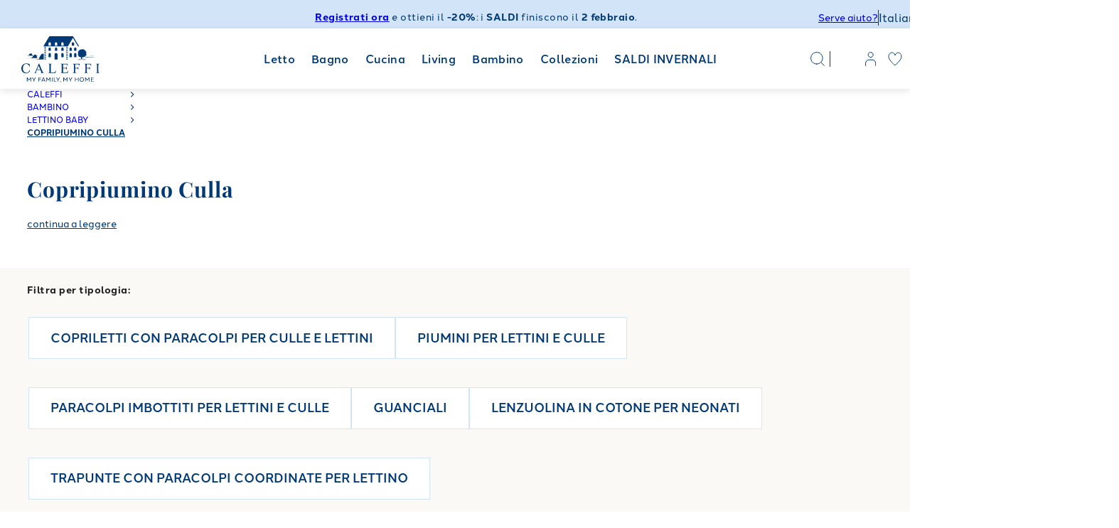

--- FILE ---
content_type: text/css
request_url: https://cdn.shopify.com/oxygen-v2/30547/18133/37437/2895613/assets/Url-DbJL8iYJ.css
body_size: -630
content:
._link_ob5q9_1{text-decoration:underline;color:var(--accentColor);font-size:16px;font-weight:400;display:inline-block;vertical-align:middle;line-height:1.2;-webkit-appearance:none;-moz-appearance:none;appearance:none;padding:0;background:none;border:none;font-family:inherit}._link_ob5q9_1:hover{text-decoration:none}._link_sm_ob5q9_19{font-size:14px;letter-spacing:0}


--- FILE ---
content_type: text/css
request_url: https://cdn.shopify.com/oxygen-v2/30547/18133/37437/2895613/assets/Info-NTcSx55-.css
body_size: 538
content:
._trust_1joxb_1{background:#f2f7fd;padding:50px 0}._trust__wrap_1joxb_6{display:flex;align-items:flex-start;gap:120px}._trust__head_1joxb_12{flex:none}._trust__title_1joxb_16{font-size:22px;font-weight:700;color:var(--accentColor);letter-spacing:.66px;line-height:1.3;font-family:var(--ff3);text-wrap:balance}._trust__descr_1joxb_25{font-size:16px;margin-top:8px;color:var(--nero);line-height:1.5}._trust__content_1joxb_31{flex:1;min-width:1px}@media (max-width: 1800px){._trust__wrap_1joxb_6{gap:80px}}@media (max-width: 1400px){._trust__wrap_1joxb_6{gap:40px}}@media (max-width: 1200px){._trust__wrap_1joxb_6{flex-direction:column;gap:65px}._trust__head_1joxb_12,._trust__content_1joxb_31{width:100%}}@media (max-width: 767px){._trust__content_1joxb_31 .swiper{margin-left:calc(var(--_container-offset) * -1);margin-right:calc(var(--_container-offset) * -1);padding-left:var(--_container-offset);padding-right:var(--_container-offset)}._trust__content_1joxb_31 .swiper-slide{width:320px}}@media (max-width: 370px){._trust__wrap_1joxb_6{gap:40px}._trust__content_1joxb_31 .swiper-slide{width:280px}._trust__title_1joxb_16{font-size:30px}}._promotional_37x44_1{padding:115px 0}._promotional__wrap_37x44_4{display:flex;align-items:center;gap:140px}._promotional__picture_37x44_9{flex:none;display:grid}._promotional__content_37x44_13{flex:1}._promotional__img_37x44_16{width:583px;aspect-ratio:1/1.0687;grid-column:1/2;grid-row:1/2;background:var(--beigeLight)}._promotional__img_37x44_16 img{width:100%;height:100%;object-fit:cover}._promotional__cover_37x44_28{grid-column:1/2;grid-row:1/2;margin-left:363px;margin-top:150px;width:443px;height:543px;display:flex;align-items:center;justify-content:center;padding:80px;position:relative;z-index:1}._promotional__cover_37x44_28:before{content:"";position:absolute;top:0;left:0;z-index:-1;width:100%;height:100%;background:#ebe5d8b3;-webkit-backdrop-filter:blur(10px);backdrop-filter:blur(10px)}._promotional__cover_37x44_28:after{content:"";position:absolute;top:20px;left:20px;z-index:1;width:30px;height:30px;border-top:1px solid var(--accentColor);border-left:1px solid var(--accentColor)}._promotional__title_37x44_64{font-size:50px;font-weight:700;letter-spacing:1.5px;line-height:1.25;color:var(--accentColor);font-family:var(--ff3)}@media (max-width: 1600px){._promotional__wrap_37x44_4{gap:100px}._promotional__img_37x44_16{width:480px}._promotional__cover_37x44_28{width:350px;height:450px;margin-top:150px;margin-left:300px;padding:50px}._promotional__title_37x44_64{font-size:40px}._promotional__wrap_reverse_37x44_91 ._promotional__cover_37x44_28{margin-right:300px}}@media (max-width: 1400px){._promotional__wrap_37x44_4{gap:80px}._promotional__img_37x44_16{width:380px}._promotional__cover_37x44_28{width:280px;height:360px;margin-top:120px;margin-left:240px;padding:40px}._promotional__title_37x44_64{font-size:30px}._promotional__wrap_reverse_37x44_91 ._promotional__cover_37x44_28{margin-right:240px}}@media (max-width: 1200px){._promotional_37x44_1{padding:80px 0}._promotional__wrap_37x44_4{gap:60px}._promotional__cover_37x44_28{margin-top:120px;margin-left:160px}._promotional__title_37x44_64{font-size:28px}._promotional__wrap_reverse_37x44_91 ._promotional__cover_37x44_28{margin-right:160px}}@media (min-width: 1023px){._promotional__wrap_reverse_37x44_91 ._promotional__content_37x44_13{order:-1}._promotional__wrap_reverse_37x44_91 ._promotional__img_37x44_16{margin-left:auto}._promotional__wrap_reverse_37x44_91 ._promotional__cover_37x44_28{margin-left:0!important;margin-right:363px}}@media (max-width: 1024px){._promotional_37x44_1{padding:0 0 50px}._promotional__wrap_37x44_4{gap:50px;flex-direction:column;align-items:stretch}._promotional__wrap_hideImageOnMobile_37x44_159 ._promotional__picture_37x44_9,._promotional__cover_37x44_28{display:none}._promotional__picture_37x44_9{width:auto;display:block;margin-left:calc(var(--_container-offset) * -1);margin-right:calc(var(--_container-offset) * -1)}._promotional__img_37x44_16{width:100%;aspect-ratio:1/1;max-height:80svh}}@media (max-width: 767px){._promotional__wrap_37x44_4{gap:40px}._promotional__img_37x44_16{aspect-ratio:1/1.416;max-height:70svh}}._wrapper_10zor_1{display:grid;grid-template-columns:repeat(3,1fr);gap:40px}._card_10zor_7{position:relative;z-index:1;height:100%;aspect-ratio:1/1.2;padding:66px 40px;text-align:center;display:flex;align-items:flex-end}._card_10zor_7:before{content:"";position:absolute;top:0;left:0;width:100%;height:100%;z-index:-1;pointer-events:none;background:#000;opacity:.2;transition:opacity .2s linear}._content_10zor_30{width:100%}._title_10zor_34{color:#fff;font-size:28px;font-weight:700;letter-spacing:.84px;line-height:1.25;font-family:var(--ff3);max-width:400px;margin-left:auto;margin-right:auto;text-wrap:balance;min-height:70px}._cta_10zor_47{margin-top:20px}._link_10zor_50{position:absolute;top:0;left:0;width:100%;height:100%;z-index:2}._link_10zor_50:hover+._content_10zor_30 .btn{background:var(--accentColor);color:#fff;border-color:var(--accentColor)}._image_10zor_64{position:absolute;top:0;left:0;width:100%;height:100%;z-index:-2}._image_10zor_64 img{width:100%;height:100%;object-fit:cover}._card_lg_10zor_77{aspect-ratio:1/1.31}._card_lg_10zor_77 ._title_10zor_34{font-size:clamp(40px,4vw,50px);letter-spacing:1.5px;min-height:auto;max-width:none}._card_lg_10zor_77 ._cta_10zor_47{margin-top:40px}._card_lg_10zor_77:hover:before{opacity:.5}@media (max-width: 1500px){._title_10zor_34{font-size:22px;min-height:60px}}@media (max-width: 1200px){._wrapper_10zor_1{grid-template-columns:repeat(2,1fr)}._card_10zor_7{padding:50px 25px}}@media (max-width: 767px){._wrapper_10zor_1{grid-template-columns:1fr;gap:24px}._title_10zor_34{font-size:20px;min-height:52px}._cta_10zor_47{margin-top:15px}._card_lg_10zor_77{aspect-ratio:1/1.41}}@media (max-width: 420px){._card_10zor_7{padding:40px 20px}._title_10zor_34{font-size:18px;min-height:46px}._card_lg_10zor_77 ._title_10zor_34{font-size:28px}}


--- FILE ---
content_type: text/javascript
request_url: https://cdn.shopify.com/oxygen-v2/30547/18133/37437/2895613/assets/Url-KkyKb8qX.js
body_size: -202
content:
import{j as i}from"./components-CDzcxxQu.js";import{c as k,L as a}from"./root--X3clWvK.js";const o="_link_ob5q9_1",r="_link_sm_ob5q9_19",s={link:o,link_sm:r},x=({to:m,modificator:n,children:l,isButton:_,onClick:t})=>_?i.jsx("button",{className:k(s.link,"link",{[s.link_sm]:n==="sm"}),onClick:t,children:l}):m?i.jsx(a,{to:m,className:k(s.link,"link",{[s.link_sm]:n==="sm"}),children:l}):i.jsx("div",{className:k(s.link,"link",{[s.link_sm]:n==="sm"}),children:l});export{x as U};


--- FILE ---
content_type: text/javascript
request_url: https://cdn.shopify.com/oxygen-v2/30547/18133/37437/2895613/assets/floating-ui.react-dom-DnwIjIQS.js
body_size: 7653
content:
import{c as L,r as Jt}from"./components-CDzcxxQu.js";const Vt=["top","right","bottom","left"],St=["start","end"],Ct=Vt.reduce((t,e)=>t.concat(e,e+"-"+St[0],e+"-"+St[1]),[]),K=Math.min,B=Math.max,st=Math.round,it=Math.floor,j=t=>({x:t,y:t}),Qt={left:"right",right:"left",bottom:"top",top:"bottom"},Zt={start:"end",end:"start"};function wt(t,e,n){return B(t,K(e,n))}function X(t,e){return typeof t=="function"?t(e):t}function H(t){return t.split("-")[0]}function V(t){return t.split("-")[1]}function yt(t){return t==="x"?"y":"x"}function vt(t){return t==="y"?"height":"width"}const te=new Set(["top","bottom"]);function I(t){return te.has(H(t))?"y":"x"}function bt(t){return yt(I(t))}function Ht(t,e,n){n===void 0&&(n=!1);const o=V(t),i=bt(t),r=vt(i);let s=i==="x"?o===(n?"end":"start")?"right":"left":o==="start"?"bottom":"top";return e.reference[r]>e.floating[r]&&(s=lt(s)),[s,lt(s)]}function ee(t){const e=lt(t);return[ct(t),e,ct(e)]}function ct(t){return t.replace(/start|end/g,e=>Zt[e])}const Pt=["left","right"],Et=["right","left"],ne=["top","bottom"],oe=["bottom","top"];function ie(t,e,n){switch(t){case"top":case"bottom":return n?e?Et:Pt:e?Pt:Et;case"left":case"right":return e?ne:oe;default:return[]}}function re(t,e,n,o){const i=V(t);let r=ie(H(t),n==="start",o);return i&&(r=r.map(s=>s+"-"+i),e&&(r=r.concat(r.map(ct)))),r}function lt(t){return t.replace(/left|right|bottom|top/g,e=>Qt[e])}function se(t){return{top:0,right:0,bottom:0,left:0,...t}}function Nt(t){return typeof t!="number"?se(t):{top:t,right:t,bottom:t,left:t}}function ft(t){const{x:e,y:n,width:o,height:i}=t;return{width:o,height:i,top:n,left:e,right:e+o,bottom:n+i,x:e,y:n}}function Lt(t,e,n){let{reference:o,floating:i}=t;const r=I(e),s=bt(e),c=vt(s),a=H(e),f=r==="y",l=o.x+o.width/2-i.width/2,u=o.y+o.height/2-i.height/2,m=o[c]/2-i[c]/2;let d;switch(a){case"top":d={x:l,y:o.y-i.height};break;case"bottom":d={x:l,y:o.y+o.height};break;case"right":d={x:o.x+o.width,y:u};break;case"left":d={x:o.x-i.width,y:u};break;default:d={x:o.x,y:o.y}}switch(V(e)){case"start":d[s]-=m*(n&&f?-1:1);break;case"end":d[s]+=m*(n&&f?-1:1);break}return d}const ce=async(t,e,n)=>{const{placement:o="bottom",strategy:i="absolute",middleware:r=[],platform:s}=n,c=r.filter(Boolean),a=await(s.isRTL==null?void 0:s.isRTL(e));let f=await s.getElementRects({reference:t,floating:e,strategy:i}),{x:l,y:u}=Lt(f,o,a),m=o,d={},h=0;for(let g=0;g<c.length;g++){const{name:w,fn:p}=c[g],{x,y:v,data:b,reset:y}=await p({x:l,y:u,initialPlacement:o,placement:m,strategy:i,middlewareData:d,rects:f,platform:s,elements:{reference:t,floating:e}});l=x??l,u=v??u,d={...d,[w]:{...d[w],...b}},y&&h<=50&&(h++,typeof y=="object"&&(y.placement&&(m=y.placement),y.rects&&(f=y.rects===!0?await s.getElementRects({reference:t,floating:e,strategy:i}):y.rects),{x:l,y:u}=Lt(f,m,a)),g=-1)}return{x:l,y:u,placement:m,strategy:i,middlewareData:d}};async function J(t,e){var n;e===void 0&&(e={});const{x:o,y:i,platform:r,rects:s,elements:c,strategy:a}=t,{boundary:f="clippingAncestors",rootBoundary:l="viewport",elementContext:u="floating",altBoundary:m=!1,padding:d=0}=X(e,t),h=Nt(d),w=c[m?u==="floating"?"reference":"floating":u],p=ft(await r.getClippingRect({element:(n=await(r.isElement==null?void 0:r.isElement(w)))==null||n?w:w.contextElement||await(r.getDocumentElement==null?void 0:r.getDocumentElement(c.floating)),boundary:f,rootBoundary:l,strategy:a})),x=u==="floating"?{x:o,y:i,width:s.floating.width,height:s.floating.height}:s.reference,v=await(r.getOffsetParent==null?void 0:r.getOffsetParent(c.floating)),b=await(r.isElement==null?void 0:r.isElement(v))?await(r.getScale==null?void 0:r.getScale(v))||{x:1,y:1}:{x:1,y:1},y=ft(r.convertOffsetParentRelativeRectToViewportRelativeRect?await r.convertOffsetParentRelativeRectToViewportRelativeRect({elements:c,rect:x,offsetParent:v,strategy:a}):x);return{top:(p.top-y.top+h.top)/b.y,bottom:(y.bottom-p.bottom+h.bottom)/b.y,left:(p.left-y.left+h.left)/b.x,right:(y.right-p.right+h.right)/b.x}}const le=t=>({name:"arrow",options:t,async fn(e){const{x:n,y:o,placement:i,rects:r,platform:s,elements:c,middlewareData:a}=e,{element:f,padding:l=0}=X(t,e)||{};if(f==null)return{};const u=Nt(l),m={x:n,y:o},d=bt(i),h=vt(d),g=await s.getDimensions(f),w=d==="y",p=w?"top":"left",x=w?"bottom":"right",v=w?"clientHeight":"clientWidth",b=r.reference[h]+r.reference[d]-m[d]-r.floating[h],y=m[d]-r.reference[d],S=await(s.getOffsetParent==null?void 0:s.getOffsetParent(f));let O=S?S[v]:0;(!O||!await(s.isElement==null?void 0:s.isElement(S)))&&(O=c.floating[v]||r.floating[h]);const D=b/2-y/2,M=O/2-g[h]/2-1,A=K(u[p],M),P=K(u[x],M),F=A,T=O-g[h]-P,C=O/2-g[h]/2+D,z=wt(F,C,T),E=!a.arrow&&V(i)!=null&&C!==z&&r.reference[h]/2-(C<F?A:P)-g[h]/2<0,k=E?C<F?C-F:C-T:0;return{[d]:m[d]+k,data:{[d]:z,centerOffset:C-z-k,...E&&{alignmentOffset:k}},reset:E}}});function fe(t,e,n){return(t?[...n.filter(i=>V(i)===t),...n.filter(i=>V(i)!==t)]:n.filter(i=>H(i)===i)).filter(i=>t?V(i)===t||(e?ct(i)!==i:!1):!0)}const ae=function(t){return t===void 0&&(t={}),{name:"autoPlacement",options:t,async fn(e){var n,o,i;const{rects:r,middlewareData:s,placement:c,platform:a,elements:f}=e,{crossAxis:l=!1,alignment:u,allowedPlacements:m=Ct,autoAlignment:d=!0,...h}=X(t,e),g=u!==void 0||m===Ct?fe(u||null,d,m):m,w=await J(e,h),p=((n=s.autoPlacement)==null?void 0:n.index)||0,x=g[p];if(x==null)return{};const v=Ht(x,r,await(a.isRTL==null?void 0:a.isRTL(f.floating)));if(c!==x)return{reset:{placement:g[0]}};const b=[w[H(x)],w[v[0]],w[v[1]]],y=[...((o=s.autoPlacement)==null?void 0:o.overflows)||[],{placement:x,overflows:b}],S=g[p+1];if(S)return{data:{index:p+1,overflows:y},reset:{placement:S}};const O=y.map(A=>{const P=V(A.placement);return[A.placement,P&&l?A.overflows.slice(0,2).reduce((F,T)=>F+T,0):A.overflows[0],A.overflows]}).sort((A,P)=>A[1]-P[1]),M=((i=O.filter(A=>A[2].slice(0,V(A[0])?2:3).every(P=>P<=0))[0])==null?void 0:i[0])||O[0][0];return M!==c?{data:{index:p+1,overflows:y},reset:{placement:M}}:{}}}},ue=function(t){return t===void 0&&(t={}),{name:"flip",options:t,async fn(e){var n,o;const{placement:i,middlewareData:r,rects:s,initialPlacement:c,platform:a,elements:f}=e,{mainAxis:l=!0,crossAxis:u=!0,fallbackPlacements:m,fallbackStrategy:d="bestFit",fallbackAxisSideDirection:h="none",flipAlignment:g=!0,...w}=X(t,e);if((n=r.arrow)!=null&&n.alignmentOffset)return{};const p=H(i),x=I(c),v=H(c)===c,b=await(a.isRTL==null?void 0:a.isRTL(f.floating)),y=m||(v||!g?[lt(c)]:ee(c)),S=h!=="none";!m&&S&&y.push(...re(c,g,h,b));const O=[c,...y],D=await J(e,w),M=[];let A=((o=r.flip)==null?void 0:o.overflows)||[];if(l&&M.push(D[p]),u){const C=Ht(i,s,b);M.push(D[C[0]],D[C[1]])}if(A=[...A,{placement:i,overflows:M}],!M.every(C=>C<=0)){var P,F;const C=(((P=r.flip)==null?void 0:P.index)||0)+1,z=O[C];if(z&&(!(u==="alignment"?x!==I(z):!1)||A.every(R=>I(R.placement)===x?R.overflows[0]>0:!0)))return{data:{index:C,overflows:A},reset:{placement:z}};let E=(F=A.filter(k=>k.overflows[0]<=0).sort((k,R)=>k.overflows[1]-R.overflows[1])[0])==null?void 0:F.placement;if(!E)switch(d){case"bestFit":{var T;const k=(T=A.filter(R=>{if(S){const $=I(R.placement);return $===x||$==="y"}return!0}).map(R=>[R.placement,R.overflows.filter($=>$>0).reduce(($,U)=>$+U,0)]).sort((R,$)=>R[1]-$[1])[0])==null?void 0:T[0];k&&(E=k);break}case"initialPlacement":E=c;break}if(i!==E)return{reset:{placement:E}}}return{}}}};function Tt(t,e){return{top:t.top-e.height,right:t.right-e.width,bottom:t.bottom-e.height,left:t.left-e.width}}function Dt(t){return Vt.some(e=>t[e]>=0)}const de=function(t){return t===void 0&&(t={}),{name:"hide",options:t,async fn(e){const{rects:n}=e,{strategy:o="referenceHidden",...i}=X(t,e);switch(o){case"referenceHidden":{const r=await J(e,{...i,elementContext:"reference"}),s=Tt(r,n.reference);return{data:{referenceHiddenOffsets:s,referenceHidden:Dt(s)}}}case"escaped":{const r=await J(e,{...i,altBoundary:!0}),s=Tt(r,n.floating);return{data:{escapedOffsets:s,escaped:Dt(s)}}}default:return{}}}}},_t=new Set(["left","top"]);async function me(t,e){const{placement:n,platform:o,elements:i}=t,r=await(o.isRTL==null?void 0:o.isRTL(i.floating)),s=H(n),c=V(n),a=I(n)==="y",f=_t.has(s)?-1:1,l=r&&a?-1:1,u=X(e,t);let{mainAxis:m,crossAxis:d,alignmentAxis:h}=typeof u=="number"?{mainAxis:u,crossAxis:0,alignmentAxis:null}:{mainAxis:u.mainAxis||0,crossAxis:u.crossAxis||0,alignmentAxis:u.alignmentAxis};return c&&typeof h=="number"&&(d=c==="end"?h*-1:h),a?{x:d*l,y:m*f}:{x:m*f,y:d*l}}const he=function(t){return t===void 0&&(t=0),{name:"offset",options:t,async fn(e){var n,o;const{x:i,y:r,placement:s,middlewareData:c}=e,a=await me(e,t);return s===((n=c.offset)==null?void 0:n.placement)&&(o=c.arrow)!=null&&o.alignmentOffset?{}:{x:i+a.x,y:r+a.y,data:{...a,placement:s}}}}},ge=function(t){return t===void 0&&(t={}),{name:"shift",options:t,async fn(e){const{x:n,y:o,placement:i}=e,{mainAxis:r=!0,crossAxis:s=!1,limiter:c={fn:w=>{let{x:p,y:x}=w;return{x:p,y:x}}},...a}=X(t,e),f={x:n,y:o},l=await J(e,a),u=I(H(i)),m=yt(u);let d=f[m],h=f[u];if(r){const w=m==="y"?"top":"left",p=m==="y"?"bottom":"right",x=d+l[w],v=d-l[p];d=wt(x,d,v)}if(s){const w=u==="y"?"top":"left",p=u==="y"?"bottom":"right",x=h+l[w],v=h-l[p];h=wt(x,h,v)}const g=c.fn({...e,[m]:d,[u]:h});return{...g,data:{x:g.x-n,y:g.y-o,enabled:{[m]:r,[u]:s}}}}}},pe=function(t){return t===void 0&&(t={}),{options:t,fn(e){const{x:n,y:o,placement:i,rects:r,middlewareData:s}=e,{offset:c=0,mainAxis:a=!0,crossAxis:f=!0}=X(t,e),l={x:n,y:o},u=I(i),m=yt(u);let d=l[m],h=l[u];const g=X(c,e),w=typeof g=="number"?{mainAxis:g,crossAxis:0}:{mainAxis:0,crossAxis:0,...g};if(a){const v=m==="y"?"height":"width",b=r.reference[m]-r.floating[v]+w.mainAxis,y=r.reference[m]+r.reference[v]-w.mainAxis;d<b?d=b:d>y&&(d=y)}if(f){var p,x;const v=m==="y"?"width":"height",b=_t.has(H(i)),y=r.reference[u]-r.floating[v]+(b&&((p=s.offset)==null?void 0:p[u])||0)+(b?0:w.crossAxis),S=r.reference[u]+r.reference[v]+(b?0:((x=s.offset)==null?void 0:x[u])||0)-(b?w.crossAxis:0);h<y?h=y:h>S&&(h=S)}return{[m]:d,[u]:h}}}},we=function(t){return t===void 0&&(t={}),{name:"size",options:t,async fn(e){var n,o;const{placement:i,rects:r,platform:s,elements:c}=e,{apply:a=()=>{},...f}=X(t,e),l=await J(e,f),u=H(i),m=V(i),d=I(i)==="y",{width:h,height:g}=r.floating;let w,p;u==="top"||u==="bottom"?(w=u,p=m===(await(s.isRTL==null?void 0:s.isRTL(c.floating))?"start":"end")?"left":"right"):(p=u,w=m==="end"?"top":"bottom");const x=g-l.top-l.bottom,v=h-l.left-l.right,b=K(g-l[w],x),y=K(h-l[p],v),S=!e.middlewareData.shift;let O=b,D=y;if((n=e.middlewareData.shift)!=null&&n.enabled.x&&(D=v),(o=e.middlewareData.shift)!=null&&o.enabled.y&&(O=x),S&&!m){const A=B(l.left,0),P=B(l.right,0),F=B(l.top,0),T=B(l.bottom,0);d?D=h-2*(A!==0||P!==0?A+P:B(l.left,l.right)):O=g-2*(F!==0||T!==0?F+T:B(l.top,l.bottom))}await a({...e,availableWidth:D,availableHeight:O});const M=await s.getDimensions(c.floating);return h!==M.width||g!==M.height?{reset:{rects:!0}}:{}}}};function ut(){return typeof window<"u"}function et(t){return zt(t)?(t.nodeName||"").toLowerCase():"#document"}function W(t){var e;return(t==null||(e=t.ownerDocument)==null?void 0:e.defaultView)||window}function q(t){var e;return(e=(zt(t)?t.ownerDocument:t.document)||window.document)==null?void 0:e.documentElement}function zt(t){return ut()?t instanceof Node||t instanceof W(t).Node:!1}function N(t){return ut()?t instanceof Element||t instanceof W(t).Element:!1}function Y(t){return ut()?t instanceof HTMLElement||t instanceof W(t).HTMLElement:!1}function Mt(t){return!ut()||typeof ShadowRoot>"u"?!1:t instanceof ShadowRoot||t instanceof W(t).ShadowRoot}const xe=new Set(["inline","contents"]);function ot(t){const{overflow:e,overflowX:n,overflowY:o,display:i}=_(t);return/auto|scroll|overlay|hidden|clip/.test(e+o+n)&&!xe.has(i)}const ye=new Set(["table","td","th"]);function ve(t){return ye.has(et(t))}const be=[":popover-open",":modal"];function dt(t){return be.some(e=>{try{return t.matches(e)}catch{return!1}})}const Ae=["transform","translate","scale","rotate","perspective"],Re=["transform","translate","scale","rotate","perspective","filter"],Oe=["paint","layout","strict","content"];function At(t){const e=Rt(),n=N(t)?_(t):t;return Ae.some(o=>n[o]?n[o]!=="none":!1)||(n.containerType?n.containerType!=="normal":!1)||!e&&(n.backdropFilter?n.backdropFilter!=="none":!1)||!e&&(n.filter?n.filter!=="none":!1)||Re.some(o=>(n.willChange||"").includes(o))||Oe.some(o=>(n.contain||"").includes(o))}function Se(t){let e=G(t);for(;Y(e)&&!tt(e);){if(At(e))return e;if(dt(e))return null;e=G(e)}return null}function Rt(){return typeof CSS>"u"||!CSS.supports?!1:CSS.supports("-webkit-backdrop-filter","none")}const Ce=new Set(["html","body","#document"]);function tt(t){return Ce.has(et(t))}function _(t){return W(t).getComputedStyle(t)}function mt(t){return N(t)?{scrollLeft:t.scrollLeft,scrollTop:t.scrollTop}:{scrollLeft:t.scrollX,scrollTop:t.scrollY}}function G(t){if(et(t)==="html")return t;const e=t.assignedSlot||t.parentNode||Mt(t)&&t.host||q(t);return Mt(e)?e.host:e}function It(t){const e=G(t);return tt(e)?t.ownerDocument?t.ownerDocument.body:t.body:Y(e)&&ot(e)?e:It(e)}function nt(t,e,n){var o;e===void 0&&(e=[]),n===void 0&&(n=!0);const i=It(t),r=i===((o=t.ownerDocument)==null?void 0:o.body),s=W(i);if(r){const c=xt(s);return e.concat(s,s.visualViewport||[],ot(i)?i:[],c&&n?nt(c):[])}return e.concat(i,nt(i,[],n))}function xt(t){return t.parent&&Object.getPrototypeOf(t.parent)?t.frameElement:null}function jt(t){const e=_(t);let n=parseFloat(e.width)||0,o=parseFloat(e.height)||0;const i=Y(t),r=i?t.offsetWidth:n,s=i?t.offsetHeight:o,c=st(n)!==r||st(o)!==s;return c&&(n=r,o=s),{width:n,height:o,$:c}}function Ot(t){return N(t)?t:t.contextElement}function Z(t){const e=Ot(t);if(!Y(e))return j(1);const n=e.getBoundingClientRect(),{width:o,height:i,$:r}=jt(e);let s=(r?st(n.width):n.width)/o,c=(r?st(n.height):n.height)/i;return(!s||!Number.isFinite(s))&&(s=1),(!c||!Number.isFinite(c))&&(c=1),{x:s,y:c}}const Pe=j(0);function Xt(t){const e=W(t);return!Rt()||!e.visualViewport?Pe:{x:e.visualViewport.offsetLeft,y:e.visualViewport.offsetTop}}function Ee(t,e,n){return e===void 0&&(e=!1),!n||e&&n!==W(t)?!1:e}function Q(t,e,n,o){e===void 0&&(e=!1),n===void 0&&(n=!1);const i=t.getBoundingClientRect(),r=Ot(t);let s=j(1);e&&(o?N(o)&&(s=Z(o)):s=Z(t));const c=Ee(r,n,o)?Xt(r):j(0);let a=(i.left+c.x)/s.x,f=(i.top+c.y)/s.y,l=i.width/s.x,u=i.height/s.y;if(r){const m=W(r),d=o&&N(o)?W(o):o;let h=m,g=xt(h);for(;g&&o&&d!==h;){const w=Z(g),p=g.getBoundingClientRect(),x=_(g),v=p.left+(g.clientLeft+parseFloat(x.paddingLeft))*w.x,b=p.top+(g.clientTop+parseFloat(x.paddingTop))*w.y;a*=w.x,f*=w.y,l*=w.x,u*=w.y,a+=v,f+=b,h=W(g),g=xt(h)}}return ft({width:l,height:u,x:a,y:f})}function ht(t,e){const n=mt(t).scrollLeft;return e?e.left+n:Q(q(t)).left+n}function Yt(t,e){const n=t.getBoundingClientRect(),o=n.left+e.scrollLeft-ht(t,n),i=n.top+e.scrollTop;return{x:o,y:i}}function Le(t){let{elements:e,rect:n,offsetParent:o,strategy:i}=t;const r=i==="fixed",s=q(o),c=e?dt(e.floating):!1;if(o===s||c&&r)return n;let a={scrollLeft:0,scrollTop:0},f=j(1);const l=j(0),u=Y(o);if((u||!u&&!r)&&((et(o)!=="body"||ot(s))&&(a=mt(o)),Y(o))){const d=Q(o);f=Z(o),l.x=d.x+o.clientLeft,l.y=d.y+o.clientTop}const m=s&&!u&&!r?Yt(s,a):j(0);return{width:n.width*f.x,height:n.height*f.y,x:n.x*f.x-a.scrollLeft*f.x+l.x+m.x,y:n.y*f.y-a.scrollTop*f.y+l.y+m.y}}function Te(t){return Array.from(t.getClientRects())}function De(t){const e=q(t),n=mt(t),o=t.ownerDocument.body,i=B(e.scrollWidth,e.clientWidth,o.scrollWidth,o.clientWidth),r=B(e.scrollHeight,e.clientHeight,o.scrollHeight,o.clientHeight);let s=-n.scrollLeft+ht(t);const c=-n.scrollTop;return _(o).direction==="rtl"&&(s+=B(e.clientWidth,o.clientWidth)-i),{width:i,height:r,x:s,y:c}}const Ft=25;function Me(t,e){const n=W(t),o=q(t),i=n.visualViewport;let r=o.clientWidth,s=o.clientHeight,c=0,a=0;if(i){r=i.width,s=i.height;const l=Rt();(!l||l&&e==="fixed")&&(c=i.offsetLeft,a=i.offsetTop)}const f=ht(o);if(f<=0){const l=o.ownerDocument,u=l.body,m=getComputedStyle(u),d=l.compatMode==="CSS1Compat"&&parseFloat(m.marginLeft)+parseFloat(m.marginRight)||0,h=Math.abs(o.clientWidth-u.clientWidth-d);h<=Ft&&(r-=h)}else f<=Ft&&(r+=f);return{width:r,height:s,x:c,y:a}}const Fe=new Set(["absolute","fixed"]);function ke(t,e){const n=Q(t,!0,e==="fixed"),o=n.top+t.clientTop,i=n.left+t.clientLeft,r=Y(t)?Z(t):j(1),s=t.clientWidth*r.x,c=t.clientHeight*r.y,a=i*r.x,f=o*r.y;return{width:s,height:c,x:a,y:f}}function kt(t,e,n){let o;if(e==="viewport")o=Me(t,n);else if(e==="document")o=De(q(t));else if(N(e))o=ke(e,n);else{const i=Xt(t);o={x:e.x-i.x,y:e.y-i.y,width:e.width,height:e.height}}return ft(o)}function qt(t,e){const n=G(t);return n===e||!N(n)||tt(n)?!1:_(n).position==="fixed"||qt(n,e)}function $e(t,e){const n=e.get(t);if(n)return n;let o=nt(t,[],!1).filter(c=>N(c)&&et(c)!=="body"),i=null;const r=_(t).position==="fixed";let s=r?G(t):t;for(;N(s)&&!tt(s);){const c=_(s),a=At(s);!a&&c.position==="fixed"&&(i=null),(r?!a&&!i:!a&&c.position==="static"&&!!i&&Fe.has(i.position)||ot(s)&&!a&&qt(t,s))?o=o.filter(l=>l!==s):i=c,s=G(s)}return e.set(t,o),o}function Be(t){let{element:e,boundary:n,rootBoundary:o,strategy:i}=t;const s=[...n==="clippingAncestors"?dt(e)?[]:$e(e,this._c):[].concat(n),o],c=s[0],a=s.reduce((f,l)=>{const u=kt(e,l,i);return f.top=B(u.top,f.top),f.right=K(u.right,f.right),f.bottom=K(u.bottom,f.bottom),f.left=B(u.left,f.left),f},kt(e,c,i));return{width:a.right-a.left,height:a.bottom-a.top,x:a.left,y:a.top}}function We(t){const{width:e,height:n}=jt(t);return{width:e,height:n}}function Ve(t,e,n){const o=Y(e),i=q(e),r=n==="fixed",s=Q(t,!0,r,e);let c={scrollLeft:0,scrollTop:0};const a=j(0);function f(){a.x=ht(i)}if(o||!o&&!r)if((et(e)!=="body"||ot(i))&&(c=mt(e)),o){const d=Q(e,!0,r,e);a.x=d.x+e.clientLeft,a.y=d.y+e.clientTop}else i&&f();r&&!o&&i&&f();const l=i&&!o&&!r?Yt(i,c):j(0),u=s.left+c.scrollLeft-a.x-l.x,m=s.top+c.scrollTop-a.y-l.y;return{x:u,y:m,width:s.width,height:s.height}}function gt(t){return _(t).position==="static"}function $t(t,e){if(!Y(t)||_(t).position==="fixed")return null;if(e)return e(t);let n=t.offsetParent;return q(t)===n&&(n=n.ownerDocument.body),n}function Ut(t,e){const n=W(t);if(dt(t))return n;if(!Y(t)){let i=G(t);for(;i&&!tt(i);){if(N(i)&&!gt(i))return i;i=G(i)}return n}let o=$t(t,e);for(;o&&ve(o)&&gt(o);)o=$t(o,e);return o&&tt(o)&&gt(o)&&!At(o)?n:o||Se(t)||n}const He=async function(t){const e=this.getOffsetParent||Ut,n=this.getDimensions,o=await n(t.floating);return{reference:Ve(t.reference,await e(t.floating),t.strategy),floating:{x:0,y:0,width:o.width,height:o.height}}};function Ne(t){return _(t).direction==="rtl"}const _e={convertOffsetParentRelativeRectToViewportRelativeRect:Le,getDocumentElement:q,getClippingRect:Be,getOffsetParent:Ut,getElementRects:He,getClientRects:Te,getDimensions:We,getScale:Z,isElement:N,isRTL:Ne};function Kt(t,e){return t.x===e.x&&t.y===e.y&&t.width===e.width&&t.height===e.height}function ze(t,e){let n=null,o;const i=q(t);function r(){var c;clearTimeout(o),(c=n)==null||c.disconnect(),n=null}function s(c,a){c===void 0&&(c=!1),a===void 0&&(a=1),r();const f=t.getBoundingClientRect(),{left:l,top:u,width:m,height:d}=f;if(c||e(),!m||!d)return;const h=it(u),g=it(i.clientWidth-(l+m)),w=it(i.clientHeight-(u+d)),p=it(l),v={rootMargin:-h+"px "+-g+"px "+-w+"px "+-p+"px",threshold:B(0,K(1,a))||1};let b=!0;function y(S){const O=S[0].intersectionRatio;if(O!==a){if(!b)return s();O?s(!1,O):o=setTimeout(()=>{s(!1,1e-7)},1e3)}O===1&&!Kt(f,t.getBoundingClientRect())&&s(),b=!1}try{n=new IntersectionObserver(y,{...v,root:i.ownerDocument})}catch{n=new IntersectionObserver(y,v)}n.observe(t)}return s(!0),r}function en(t,e,n,o){o===void 0&&(o={});const{ancestorScroll:i=!0,ancestorResize:r=!0,elementResize:s=typeof ResizeObserver=="function",layoutShift:c=typeof IntersectionObserver=="function",animationFrame:a=!1}=o,f=Ot(t),l=i||r?[...f?nt(f):[],...nt(e)]:[];l.forEach(p=>{i&&p.addEventListener("scroll",n,{passive:!0}),r&&p.addEventListener("resize",n)});const u=f&&c?ze(f,n):null;let m=-1,d=null;s&&(d=new ResizeObserver(p=>{let[x]=p;x&&x.target===f&&d&&(d.unobserve(e),cancelAnimationFrame(m),m=requestAnimationFrame(()=>{var v;(v=d)==null||v.observe(e)})),n()}),f&&!a&&d.observe(f),d.observe(e));let h,g=a?Q(t):null;a&&w();function w(){const p=Q(t);g&&!Kt(g,p)&&n(),g=p,h=requestAnimationFrame(w)}return n(),()=>{var p;l.forEach(x=>{i&&x.removeEventListener("scroll",n),r&&x.removeEventListener("resize",n)}),u==null||u(),(p=d)==null||p.disconnect(),d=null,a&&cancelAnimationFrame(h)}}const nn=J,Ie=he,je=ae,Xe=ge,Ye=ue,qe=we,Ue=de,Bt=le,Ke=pe,Ge=(t,e,n)=>{const o=new Map,i={platform:_e,...n},r={...i.platform,_c:o};return ce(t,e,{...i,platform:r})};var Je=typeof document<"u",Qe=function(){},rt=Je?L.useLayoutEffect:Qe;function at(t,e){if(t===e)return!0;if(typeof t!=typeof e)return!1;if(typeof t=="function"&&t.toString()===e.toString())return!0;let n,o,i;if(t&&e&&typeof t=="object"){if(Array.isArray(t)){if(n=t.length,n!==e.length)return!1;for(o=n;o--!==0;)if(!at(t[o],e[o]))return!1;return!0}if(i=Object.keys(t),n=i.length,n!==Object.keys(e).length)return!1;for(o=n;o--!==0;)if(!{}.hasOwnProperty.call(e,i[o]))return!1;for(o=n;o--!==0;){const r=i[o];if(!(r==="_owner"&&t.$$typeof)&&!at(t[r],e[r]))return!1}return!0}return t!==t&&e!==e}function Gt(t){return typeof window>"u"?1:(t.ownerDocument.defaultView||window).devicePixelRatio||1}function Wt(t,e){const n=Gt(t);return Math.round(e*n)/n}function pt(t){const e=L.useRef(t);return rt(()=>{e.current=t}),e}function on(t){t===void 0&&(t={});const{placement:e="bottom",strategy:n="absolute",middleware:o=[],platform:i,elements:{reference:r,floating:s}={},transform:c=!0,whileElementsMounted:a,open:f}=t,[l,u]=L.useState({x:0,y:0,strategy:n,placement:e,middlewareData:{},isPositioned:!1}),[m,d]=L.useState(o);at(m,o)||d(o);const[h,g]=L.useState(null),[w,p]=L.useState(null),x=L.useCallback(R=>{R!==S.current&&(S.current=R,g(R))},[]),v=L.useCallback(R=>{R!==O.current&&(O.current=R,p(R))},[]),b=r||h,y=s||w,S=L.useRef(null),O=L.useRef(null),D=L.useRef(l),M=a!=null,A=pt(a),P=pt(i),F=pt(f),T=L.useCallback(()=>{if(!S.current||!O.current)return;const R={placement:e,strategy:n,middleware:m};P.current&&(R.platform=P.current),Ge(S.current,O.current,R).then($=>{const U={...$,isPositioned:F.current!==!1};C.current&&!at(D.current,U)&&(D.current=U,Jt.flushSync(()=>{u(U)}))})},[m,e,n,P,F]);rt(()=>{f===!1&&D.current.isPositioned&&(D.current.isPositioned=!1,u(R=>({...R,isPositioned:!1})))},[f]);const C=L.useRef(!1);rt(()=>(C.current=!0,()=>{C.current=!1}),[]),rt(()=>{if(b&&(S.current=b),y&&(O.current=y),b&&y){if(A.current)return A.current(b,y,T);T()}},[b,y,T,A,M]);const z=L.useMemo(()=>({reference:S,floating:O,setReference:x,setFloating:v}),[x,v]),E=L.useMemo(()=>({reference:b,floating:y}),[b,y]),k=L.useMemo(()=>{const R={position:n,left:0,top:0};if(!E.floating)return R;const $=Wt(E.floating,l.x),U=Wt(E.floating,l.y);return c?{...R,transform:"translate("+$+"px, "+U+"px)",...Gt(E.floating)>=1.5&&{willChange:"transform"}}:{position:n,left:$,top:U}},[n,c,E.floating,l.x,l.y]);return L.useMemo(()=>({...l,update:T,refs:z,elements:E,floatingStyles:k}),[l,T,z,E,k])}const Ze=t=>{function e(n){return{}.hasOwnProperty.call(n,"current")}return{name:"arrow",options:t,fn(n){const{element:o,padding:i}=typeof t=="function"?t(n):t;return o&&e(o)?o.current!=null?Bt({element:o.current,padding:i}).fn(n):{}:o?Bt({element:o,padding:i}).fn(n):{}}}},rn=(t,e)=>({...Ie(t),options:[t,e]}),sn=(t,e)=>({...Xe(t),options:[t,e]}),cn=(t,e)=>({...Ke(t),options:[t,e]}),ln=(t,e)=>({...Ye(t),options:[t,e]}),fn=(t,e)=>({...qe(t),options:[t,e]}),an=(t,e)=>({...je(t),options:[t,e]}),un=(t,e)=>({...Ue(t),options:[t,e]}),dn=(t,e)=>({...Ze(t),options:[t,e]});export{an as a,dn as b,en as c,nn as d,fn as e,ln as f,un as h,cn as l,rn as o,sn as s,on as u};


--- FILE ---
content_type: image/svg+xml
request_url: https://cdn.sanity.io/images/80akdxf4/production/64a88ebef28dd78dd86c0d1a84ae4f34a374a898-35x24.svg?auto=format
body_size: 70
content:
<svg xmlns="http://www.w3.org/2000/svg" fill="none" viewBox="0 0 35 24" height="24" width="35">
<rect stroke="#D9D9D9" fill="white" rx="3.5" height="23" width="34" y="0.5" x="0.5"></rect>
<path fill="#172B85" d="M10.6253 16.2582H8.50494L6.91495 10.1924C6.83949 9.91334 6.67925 9.66667 6.44354 9.5504C5.85531 9.25823 5.20712 9.0257 4.5 8.90843V8.6749H7.91567C8.38708 8.6749 8.74064 9.0257 8.79957 9.43313L9.62454 13.8086L11.7438 8.6749H13.8052L10.6253 16.2582ZM14.9838 16.2582H12.9813L14.6302 8.6749H16.6327L14.9838 16.2582ZM19.2234 10.7757C19.2823 10.3673 19.6359 10.1337 20.0483 10.1337C20.6965 10.0751 21.4026 10.1924 21.9919 10.4835L22.3454 8.85081C21.7562 8.61727 21.108 8.5 20.5198 8.5C18.5762 8.5 17.162 9.55041 17.162 11.0082C17.162 12.1173 18.1637 12.6996 18.8708 13.0504C19.6359 13.4002 19.9305 13.6338 19.8716 13.9835C19.8716 14.5082 19.2823 14.7418 18.6941 14.7418C17.9869 14.7418 17.2798 14.5669 16.6327 14.2747L16.2791 15.9085C16.9862 16.1996 17.7512 16.3169 18.4584 16.3169C20.6376 16.3745 21.9919 15.3251 21.9919 13.75C21.9919 11.7665 19.2234 11.6502 19.2234 10.7757ZM29 16.2582L27.41 8.6749H25.7022C25.3486 8.6749 24.9951 8.90843 24.8772 9.25823L21.9329 16.2582H23.9943L24.4058 15.1502H26.9386L27.1743 16.2582H29ZM25.9968 10.7171L26.585 13.5751H24.9361L25.9968 10.7171Z" clip-rule="evenodd" fill-rule="evenodd"></path>
</svg>


--- FILE ---
content_type: text/javascript
request_url: https://cdn.shopify.com/oxygen-v2/30547/18133/37437/2895613/assets/entry.client-cWMZ_0-v.js
body_size: 541
content:
import{E as M,l as p,m as v,n as h,o as C,p as y,s as b,q as g,t as E,v as F,w as $,x as S,c as o,y as k,R as P,z as H,A as O,j as R}from"./components-CDzcxxQu.js";import{h as j}from"./client-Tsxv1beq.js";/**
 * @remix-run/react v2.13.1
 *
 * Copyright (c) Remix Software Inc.
 *
 * This source code is licensed under the MIT license found in the
 * LICENSE.md file in the root directory of this source tree.
 *
 * @license MIT
 */function B(d){if(!d)return null;let m=Object.entries(d),s={};for(let[a,e]of m)if(e&&e.__type==="RouteErrorResponse")s[a]=new M(e.status,e.statusText,e.data,e.internal===!0);else if(e&&e.__type==="Error"){if(e.__subType){let i=window[e.__subType];if(typeof i=="function")try{let r=new i(e.message);r.stack=e.stack,s[a]=r}catch{}}if(s[a]==null){let i=new Error(e.message);i.stack=e.stack,s[a]=i}}else s[a]=e;return s}/**
 * @remix-run/react v2.13.1
 *
 * Copyright (c) Remix Software Inc.
 *
 * This source code is licensed under the MIT license found in the
 * LICENSE.md file in the root directory of this source tree.
 *
 * @license MIT
 */let n,t,c=!1;let f,T=new Promise(d=>{f=d}).catch(()=>{});function z(d){if(!t){if(window.__remixContext.future.v3_singleFetch){if(!n){let u=window.__remixContext.stream;v(u,"No stream found for single fetch decoding"),window.__remixContext.stream=void 0,n=h(u,window).then(l=>{window.__remixContext.state=l.value,n.value=!0}).catch(l=>{n.error=l})}if(n.error)throw n.error;if(!n.value)throw n}let i=C(window.__remixManifest.routes,window.__remixRouteModules,window.__remixContext.state,window.__remixContext.future,window.__remixContext.isSpaMode),r;if(!window.__remixContext.isSpaMode){r={...window.__remixContext.state,loaderData:{...window.__remixContext.state.loaderData}};let u=y(i,window.location,window.__remixContext.basename);if(u)for(let l of u){let _=l.route.id,x=window.__remixRouteModules[_],w=window.__remixManifest.routes[_];x&&b(w,x,window.__remixContext.isSpaMode)&&(x.HydrateFallback||!w.hasLoader)?r.loaderData[_]=void 0:w&&!w.hasLoader&&(r.loaderData[_]=null)}r&&r.errors&&(r.errors=B(r.errors))}t=g({routes:i,history:E(),basename:window.__remixContext.basename,future:{v7_normalizeFormMethod:!0,v7_fetcherPersist:window.__remixContext.future.v3_fetcherPersist,v7_partialHydration:!0,v7_prependBasename:!0,v7_relativeSplatPath:window.__remixContext.future.v3_relativeSplatPath,v7_skipActionErrorRevalidation:window.__remixContext.future.v3_singleFetch===!0},hydrationData:r,mapRouteProperties:F,dataStrategy:window.__remixContext.future.v3_singleFetch?$(window.__remixManifest,window.__remixRouteModules,()=>t):void 0,patchRoutesOnNavigation:S(window.__remixManifest,window.__remixRouteModules,window.__remixContext.future,window.__remixContext.isSpaMode,window.__remixContext.basename)}),t.state.initialized&&(c=!0,t.initialize()),t.createRoutesForHMR=p,window.__remixRouter=t,f&&f(t)}let[m,s]=o.useState(void 0),[a,e]=o.useState(t.state.location);return o.useLayoutEffect(()=>{c||(c=!0,t.initialize())},[]),o.useLayoutEffect(()=>t.subscribe(i=>{i.location!==a&&e(i.location)}),[a]),k(t,window.__remixManifest,window.__remixRouteModules,window.__remixContext.future,window.__remixContext.isSpaMode),o.createElement(o.Fragment,null,o.createElement(P.Provider,{value:{manifest:window.__remixManifest,routeModules:window.__remixRouteModules,future:window.__remixContext.future,criticalCss:m,isSpaMode:window.__remixContext.isSpaMode}},o.createElement(H,{location:a},o.createElement(O,{router:t,fallbackElement:null,future:{v7_startTransition:!0}}))),window.__remixContext.future.v3_singleFetch?o.createElement(o.Fragment,null):null)}window.location.origin.includes("webcache.googleusercontent.com")||o.startTransition(()=>{j(document,R.jsx(o.StrictMode,{children:R.jsx(z,{})}))});


--- FILE ---
content_type: text/javascript
request_url: https://cdn.shopify.com/oxygen-v2/30547/18133/37437/2895613/assets/PlusIcon-DFDj19rt.js
body_size: -483
content:
import{j as s}from"./components-CDzcxxQu.js";import{c as t}from"./root--X3clWvK.js";const r=({className:o})=>s.jsx("svg",{className:t("icon icon-plus",o),xmlns:"http://www.w3.org/2000/svg",width:"24",height:"24",viewBox:"0 0 24 24",fill:"none",children:s.jsx("path",{d:"M12 4C12.5523 4 13 4.44772 13 5V11H19C19.5523 11 20 11.4477 20 12C20 12.5523 19.5523 13 19 13H13V19C13 19.5523 12.5523 20 12 20C11.4477 20 11 19.5523 11 19V13H5C4.44772 13 4 12.5523 4 12C4 11.4477 4.44772 11 5 11H11V5C11 4.44772 11.4477 4 12 4Z"})});export{r as P};


--- FILE ---
content_type: text/javascript
request_url: https://cdn.shopify.com/oxygen-v2/30547/18133/37437/2895613/assets/(_locale)._handle._index-8j2GNf6F.js
body_size: 27738
content:
import{c as p,j as e,D as gt,k as Kt,r as As,u as Me,B as Ee,C as Mt}from"./components-CDzcxxQu.js";import{be as Os,g as es,a as Q,b as Ce,s as De,t as we,ak as ts,I as ss,bf as Ne,f as he,aU as zs,c as L,aV as $s,aj as ns,d as ue,n as H,r as le,p as me,N as is,q as rs,bg as Dt,bh as Ft,bi as Es,bj as Ms,m as Ds,R as Fs,G as N,J as Ge,K as Ye,T as Je,O as Qe,a5 as nt,a0 as os,a3 as it,ac as qs,Z as qt,a2 as ve,bk as as,bl as Hs,bm as Ws,ad as Zs,a1 as Us,bn as Vs,B as de,e as cs,k as Ht,bo as Gs,bp as Ys,bq as ls,br as Js,bs as ds,bt as us,af as st,bu as Qs,bv as Xs,h as xe,bw as Ks,bx as ft,ah as en,P as tt,Y as tn,a7 as sn,by as nn,bz as rn,aa as on,bA as vt,L as an,H as cn,bB as ln,v as dn,bC as un,bD as mn,aW as _n,bE as pn,bF as M,S as rt}from"./root--X3clWvK.js";import{P as ot,u as hn}from"./ProductsSection-BVzJu_Fy.js";import{T as xn,a as gn,P as fn,C as vn,b as jn,I as bn}from"./Info-DUZNhTWz.js";import{c as ie,a as ce,b as Nn,F as Wt,P as ms,C as wn}from"./ProductCard-DPWjJUI6.js";import{u as yn,f as U,g as Cn}from"./useMatchingTranslations-I1hTU-Tf.js";import{g as Pn}from"./getLocalDateString-C6bJNVgP.js";import{u as Sn,c as Tn,o as In,s as kn,f as Ln,e as Bn,b as Rn,h as An,l as On}from"./floating-ui.react-dom-DnwIjIQS.js";import{u as zn,S as $n}from"./Slider-BXkCp5Mo.js";import{C as _s}from"./ContainerHead-CGmB19QU.js";import{P as En}from"./PlusIcon-DFDj19rt.js";import{g as at,a as ct}from"./getAlternates-LJu1QFGG.js";import"./Url-KkyKb8qX.js";const Mn=p.forwardRef((t,s)=>{var n;const{data:i,previewImageOptions:o,id:a=i.id,playsInline:c=!0,controls:r=!0,sourceProps:l={},...m}=t,d=Os({src:((n=i.previewImage)==null?void 0:n.url)??"",...o});if(!i.sources)throw new Error("<Video/> requires a 'data.sources' array");return e.jsx("video",{...m,id:a,playsInline:c,controls:r,poster:d,ref:s,children:i.sources.map(u=>{if(!(u!=null&&u.url&&(u!=null&&u.mimeType)))throw new Error("<Video/> needs 'source.url' and 'source.mimeType'");return p.createElement("source",{...l,key:u.url,src:u.url,type:u.mimeType})})})}),Dn="_promo_4vgsh_1",Fn="_wrap_4vgsh_6",qn="_content_4vgsh_13",Hn="_slider_4vgsh_16",Wn="_title_4vgsh_20",Zn="_head_4vgsh_77",Ae={promo:Dn,wrap:Fn,content:qn,slider:Hn,title:Wn,head:Zn},Un="_card_1bit2_1",Vn="_card__img_1bit2_6",Gn="_card__title_1bit2_14",Yn="_card__text_1bit2_24",Oe={card:Un,card__img:Vn,card__title:Gn,card__text:Yn},Jn=({title:t,description:s,image:n})=>e.jsxs("div",{className:Oe.card,children:[e.jsx("picture",{className:Oe.card__img,children:e.jsx(es,{image:n})}),e.jsxs("div",{className:Oe.card__body,children:[e.jsx("div",{className:Oe.card__title,children:t}),e.jsx("div",{className:Oe.card__text,children:e.jsx(Q,{children:s})})]})]}),Qn=({data:t})=>{var s;return t?e.jsx("section",{className:Ae.promo,children:e.jsx(Ce,{children:e.jsxs("div",{className:Ae.wrap,children:[e.jsx("div",{className:Ae.content,children:e.jsx("div",{className:Ae.title,children:e.jsx(Q,{children:t.title})})}),e.jsx("div",{className:Ae.slider,children:e.jsx(De,{spaceBetween:0,slidesPerView:"auto",breakpoints:{100:{spaceBetween:14,slidesPerView:1.05},520:{spaceBetween:14,slidesPerView:1.5},768:{spaceBetween:40,slidesPerView:2.2},1025:{spaceBetween:0,slidesPerView:"auto"}},children:(s=t==null?void 0:t.items)==null?void 0:s.map(n=>e.jsx(we,{children:e.jsx(Jn,{...n})},n._key))})})]})})}):null},Xn="_card_2aq2n_1",Kn="_cardImages_2aq2n_7",ei="_cardImagesSingle_2aq2n_19",ti="_stickers_2aq2n_27",si="_cardContent_2aq2n_34",ni="_cardTitle_2aq2n_44",ii="_cardDescription_2aq2n_54",ri="_cardAdvantages_2aq2n_60",oi="_cardAdvantagesTitle_2aq2n_63",ai="_cardRow_2aq2n_70",ci="_noBorderBottom_2aq2n_80",li="_cardRow_Lg_2aq2n_84",di="_cardRowPromo_2aq2n_87",ui="_cardBuy_2aq2n_92",mi="_cardPrice_2aq2n_99",_i="_cardPriceOld_2aq2n_106",pi="_cardPricePercent_2aq2n_114",hi="_cardPriceCurrent_2aq2n_123",xi="_cardActions_2aq2n_133",gi="_cardCounter_2aq2n_140",fi="_cardFavoriteSticky_2aq2n_144",vi="_cardKlarna_2aq2n_147",ji="_cardStoreLocator_2aq2n_150",bi="_cardImportantMessage_2aq2n_153",Ni="_addToCartContainer_2aq2n_166",wi="_preorderText_2aq2n_169",yi="_cardFavoriteMobile_2aq2n_177",Ci="_lowestPrice_2aq2n_181",Pi="_cardTop_2aq2n_224",Si="_cardRowControls_2aq2n_236",Ti="_cardRow_buy_2aq2n_239",Ii="_cardActions__btn_2aq2n_248",ki="_cardActionsDetached_2aq2n_255",Li="_cardFavorite_2aq2n_144",Bi="_cardBuyRight_2aq2n_270",Ri="_cardRow_message_2aq2n_280",Ai="_cardRow_actions_2aq2n_284",Oi="_cardTrustBox_2aq2n_305",S={card:Xn,cardImages:Kn,cardImagesSingle:ei,stickers:ti,cardContent:si,cardTitle:ni,cardDescription:ii,cardAdvantages:ri,cardAdvantagesTitle:oi,cardRow:ai,noBorderBottom:ci,cardRow_Lg:li,cardRowPromo:di,cardBuy:ui,cardPrice:mi,cardPriceOld:_i,cardPricePercent:pi,cardPriceCurrent:hi,cardActions:xi,cardCounter:gi,cardFavoriteSticky:fi,cardKlarna:vi,cardStoreLocator:ji,cardImportantMessage:bi,addToCartContainer:Ni,preorderText:wi,cardFavoriteMobile:yi,lowestPrice:Ci,cardTop:Pi,cardRowControls:Si,cardRow_buy:Ti,cardActions__btn:Ii,cardActionsDetached:ki,cardFavorite:Li,cardBuyRight:Bi,cardRow_message:Ri,cardRow_actions:Ai,cardTrustBox:Oi},zi="_cardSlider_k0n8u_1",$i={cardSlider:zi},Ei=({product:t,images:s,videos:n})=>{if(!s&&!n)return null;const i=n&&n.length>0,o=s&&s.length>0;return e.jsxs(De,{className:$i.cardSlider,modules:[ts],pagination:{type:"progressbar"},spaceBetween:40,slidesPerView:"auto",breakpoints:{100:{slidesPerView:1,spaceBetween:0},768:{slidesPerView:"auto",spaceBetween:40}},children:[i&&n.map((a,c)=>e.jsx(we,{children:e.jsx(Mn,{data:a,controls:!1,muted:!0,autoPlay:!0,playsInline:!0,loop:!0})},a.id)),o&&s.map((a,c)=>{var r,l,m;return a?e.jsxs(we,{children:[e.jsx(ss,{alt:`${(l=(r=t.selectedVariant)==null?void 0:r.pageTitle)==null?void 0:l.value} ${(m=t.selectedVariant)==null?void 0:m.sku} ${c}`,data:{url:a.url},width:1047,loading:i||c!==0?"lazy":"eager"}),e.jsx("meta",{itemProp:"image",content:a.url})]},a.id):null})]})},Mi=t=>t in Ne,Di="_container_1vvwa_2",Fi={container:Di},qi=({className:t})=>{const s=p.useRef(null),{locale:n}=he(),{isMounted:i}=zs({ref:s}),o={[Ne.IT]:-39,[Ne.EN]:-34,[Ne.ES]:-32,[Ne.FR]:-42,[Ne.DE]:-23},a=Mi(n.language)?o[n.language]:0;return e.jsx("div",{ref:s,className:L(t,Fi.container),style:{height:"20px",width:"100%",...i?{maxWidth:"fit-content",left:a,position:"relative"}:{}},"data-locale":$s(n),"data-template-id":"5419b637fa0340045cd0c936","data-businessunit-id":"5afea565fac22d0001be7e63","data-style-height":"20px","data-style-width":"100%","data-theme":"light",children:e.jsx("a",{href:"https://it.trustpilot.com/review/www.caleffionline.it",target:"_blank",rel:"noopener noreferrer",children:e.jsx(ns,{children:"Trustpilot"})})})},Hi="_selectSizeTitle_q0ktu_1",Wi="_selectSizeButtonLabel_q0ktu_7",Zi="_selectSizeButtonDimension_q0ktu_11",Ui="_selectSizeButton_q0ktu_7",Vi="_selectSizeButtonSeparator_q0ktu_38",Gi="_selectSizeButtonPrice_q0ktu_43",Yi="_selectSizeButtonPriceOld_q0ktu_53",Ji="_selectSizeButtonCaret_q0ktu_57",K={selectSizeTitle:Hi,selectSizeButtonLabel:Wi,selectSizeButtonDimension:Zi,selectSizeButton:Ui,selectSizeButtonSeparator:Vi,selectSizeButtonPrice:Gi,selectSizeButtonPriceOld:Yi,selectSizeButtonCaret:Ji},Qi=({onClick:t,selectedVariant:s})=>{var a,c,r,l;const n=ue(),i=s==null?void 0:s.selectedOptions.find(m=>ie(m.name)),o=s!=null&&s.compareAtPrice&&(s==null?void 0:s.compareAtPrice.amount)!==((a=s==null?void 0:s.price)==null?void 0:a.amount)?s.compareAtPrice:null;return i?e.jsxs("div",{className:K.selectSize,children:[e.jsx("div",{className:K.selectSizeTitle,children:(c=n.product)==null?void 0:c.sizeSelectorModalTitle}),e.jsxs("button",{className:K.selectSizeButton,onClick:t,children:[e.jsxs("span",{className:K.selectSizeButtonLabel,children:[e.jsx("strong",{children:i==null?void 0:i.value}),((r=s==null?void 0:s.dimension)==null?void 0:r.value)&&e.jsx("span",{className:K.selectSizeButtonDimension,children:(l=s.dimension)==null?void 0:l.value})]}),e.jsx("span",{className:K.selectSizeButtonSeparator}),e.jsxs("span",{className:K.selectSizeButtonPrice,children:[o&&e.jsx("span",{className:K.selectSizeButtonPriceOld,children:e.jsx(H,{data:o})}),e.jsx("strong",{children:e.jsx(H,{data:s==null?void 0:s.price})})]}),e.jsx(le,{className:K.selectSizeButtonCaret})]})]}):null},Xi="_sizeList_15udg_1",Ki="_sizeList__item_15udg_5",er="_sizeListItemSelected_15udg_19",tr="_sizeListItemUnavailable_15udg_22",sr="_sizeList__icon_15udg_32",nr="_sizeList__title_15udg_40",ir="_sizeList__price_15udg_57",rr="_sizeList__priceCurrent_15udg_65",or="_sizeList__priceOld_15udg_68",ar="_sizeList__separator_15udg_74",ae={sizeList:Xi,sizeList__item:Ki,sizeListItemSelected:er,sizeListItemUnavailable:tr,sizeList__icon:sr,sizeList__title:nr,sizeList__price:ir,sizeList__priceCurrent:rr,sizeList__priceOld:or,sizeList__separator:ar},cr=({product:t,sizeGroup:s,variants:n,close:i})=>{var f,b;const{selectItem:o}=me(),[a,c]=gt(),r=(f=t.selectedVariant)==null?void 0:f.selectedOptions.find(g=>ie(g.name)),l=(b=t.selectedVariant)==null?void 0:b.selectedOptions.find(g=>ce(g.name)),m=r==null?void 0:r.value,d=l==null?void 0:l.value,u=r==null?void 0:r.name,x=l==null?void 0:l.name,h=(g,w)=>{var P;const y=s[g],j=y.find(k=>k.selectedOptions.some(T=>ce(T.name)&&T.value===d))||y[0],C=(P=j.selectedOptions.find(k=>ce(k.name)))==null?void 0:P.value;c(k=>(u&&k.set(u,g),x&&(C?k.set(x,C):k.delete(x)),k),{replace:!0,preventScrollReset:!1}),i(),o(t,j,w)},_=g=>{const w=t.options.map(C=>C.name);return(x&&w.includes(x)?n.filter(C=>C.selectedOptions.some(P=>ce(P.name)&&P.value===d)):n).some(C=>C.selectedOptions.some(P=>ie(P.name)&&P.value===g))},v=Object.entries(s).toSorted(([g,w],[y,j])=>{var k,T,B,I;const C=parseInt((T=(k=w[0])==null?void 0:k.price)==null?void 0:T.amount)||0,P=parseInt((I=(B=j[0])==null?void 0:B.price)==null?void 0:I.amount)||0;return C-P}).map(([g])=>g);return e.jsx(e.Fragment,{children:e.jsx("div",{className:ae.sizeList,children:v.map((g,w)=>{var C,P;const y=(d?s[g].find(k=>k.selectedOptions.some(T=>ce(T.name)&&T.value===d)):s[g][0])||s[g][0],j=_(g);return e.jsxs("button",{className:L(ae.sizeList__item,{[ae.sizeListItemSelected]:g===m,[ae.sizeListItemUnavailable]:!j}),onClick:()=>h(g,w),children:[e.jsxs("div",{className:ae.sizeList__title,children:[g,((C=y.dimension)==null?void 0:C.value)&&e.jsx("span",{children:(P=y.dimension)==null?void 0:P.value})]}),e.jsx("div",{className:ae.sizeList__separator}),e.jsx("div",{className:ae.sizeList__price,children:e.jsxs("div",{className:ae.sizeList__priceCurrent,children:["€ ",y.price.amount]})})]},g)})})})},lr="_selectColorTitle_3zs16_1",dr="_imageStub_3zs16_20",ur="_colorUnavailable_3zs16_26",mr="_image_3zs16_20",_r="_selectColor_3zs16_1",pr="_selectColorSlider_3zs16_87",hr="_selectColorSliderPrev_3zs16_92",xr="_selectColorSliderNext_3zs16_96",gr="_selectColorTitle__name_3zs16_159",ee={selectColorTitle:lr,imageStub:dr,colorUnavailable:ur,image:mr,selectColor:_r,selectColorSlider:pr,selectColorSliderPrev:hr,selectColorSliderNext:xr,selectColorTitle__name:gr},fr=({product:t,variants:s,colorGroups:n})=>{var w,y;const{selectItem:i}=me(),[o,a]=gt(),c=(w=t.selectedVariant)==null?void 0:w.selectedOptions.find(j=>ie(j.name)),r=(y=t.selectedVariant)==null?void 0:y.selectedOptions.find(j=>ce(j.name)),l=c==null?void 0:c.value,m=r==null?void 0:r.value,d=c==null?void 0:c.name,u=r==null?void 0:r.name,x=p.useRef(null),h=p.useRef(null),_=p.useRef(null),[v,f]=p.useState({nextEl:h.current,prevEl:x.current});if(p.useEffect(()=>{f({nextEl:h.current,prevEl:x.current})},[]),p.useEffect(()=>{if(!_.current||!m)return;const j=_.current,P=Object.keys(n).indexOf(m);P!==-1&&setTimeout(()=>{const k=j.params.slidesPerView,T=j.realIndex;let B;typeof k=="number"?B=k:B=j.slidesPerViewDynamic();const I=T+B-1;(P<T||P>I)&&j.slideTo(P,0)},100)},[m,n]),Object.keys(n).length<2)return null;const b=(j,C)=>{var B;const P=n[j],k=P.find(I=>I.selectedOptions.some(W=>ie(W.name)&&W.value===l))||P[0],T=(B=k.selectedOptions.find(I=>ie(I.name)))==null?void 0:B.value;a(I=>(u&&I.set(u,j),d&&(T?I.set(d,T):I.delete(d)),I),{replace:!0,preventScrollReset:!1}),i(t,k,C)},g=j=>{const C=t.options.map(T=>T.name);return(d&&C.includes(d)?s.filter(T=>T.selectedOptions.some(B=>ie(B.name)&&B.value===l)):s).some(T=>T.selectedOptions.some(B=>ce(B.name)&&B.value===j))};return e.jsxs("div",{className:ee.selectColor,children:[e.jsxs("div",{className:ee.selectColorTitle,children:[e.jsxs("span",{className:ee.selectColorTitle__name,children:[u,":"]}),e.jsx("strong",{children:m})]}),e.jsxs("div",{className:ee.selectColorSlider,children:[e.jsx(De,{modules:[is],spaceBetween:10,slidesPerView:8,navigation:v,onSwiper:j=>{_.current=j},breakpoints:{100:{slidesPerView:"auto"},1201:{slidesPerView:8,spaceBetween:10}},children:Object.keys(n).map((j,C)=>{var B,I,W,F,V,G;const P=n[j][0],k=((W=(I=(B=P.images)==null?void 0:B.references)==null?void 0:I.nodes[0])==null?void 0:W.image)||P.image,T=g(j);return e.jsx(we,{onClick:()=>b(j,C),className:L({"is-active":j===m,[ee.colorUnavailable]:!T}),children:k?e.jsx(ss,{className:ee.image,alt:`${(V=(F=t.selectedVariant)==null?void 0:F.pageTitle)==null?void 0:V.value} ${(G=t.selectedVariant)==null?void 0:G.sku}`,aspectRatio:"1/1",data:k,width:60,height:60}):e.jsx("div",{className:ee.imageStub})},j)})}),e.jsx("div",{ref:h,className:ee.selectColorSliderNext,children:e.jsx(le,{})}),e.jsx("div",{ref:x,className:ee.selectColorSliderPrev,children:e.jsx(rs,{})})]})]})},vr="_counter_vz2ci_1",jr="_counterBtn_vz2ci_10",br="_counterInput_vz2ci_31",Nr="_counter_outline_vz2ci_42",wr="_counter_sm_vz2ci_55",Xe={counter:vr,counterBtn:jr,counterInput:br,counter_outline:Nr,counter_sm:wr},Zt=({className:t,count:s,setCount:n,max:i,quantityRule:o={increment:1,minimum:1}})=>{const a=()=>{const u=Ft(s,o,i);u!==s&&n(u)},c=()=>{const u=Dt(s,o);u!==s&&n(u)},r=u=>{const x=u.target.value;if(x==="")return;const h=Number(x);h>0&&Number.isInteger(h)&&n(h)},l=()=>{const u=Es(s,o,i);u!==s&&n(u)},m=Dt(s,o)!==s,d=Ft(s,o,i)!==s;return e.jsxs("div",{className:L(Xe.counter,t),children:[e.jsx("button",{"aria-label":"decrease amount",className:Xe.counterBtn,onClick:c,disabled:!m,children:"-"}),e.jsx("input",{"aria-label":"amount",type:"text",value:s,className:Xe.counterInput,onChange:r,onBlur:l}),e.jsx("button",{"aria-label":"increase amount",className:Xe.counterBtn,onClick:a,disabled:!d,children:"+"})]})},yr="_container_1ovt8_1",Cr="_klarnaPlacement_1ovt8_5",Pr="_icon_1ovt8_23",_t={container:yr,klarnaPlacement:Cr,icon:Pr},Sr=({className:t})=>e.jsxs("svg",{className:L("icon-info",t),xmlns:"http://www.w3.org/2000/svg",width:"18",height:"18",viewBox:"0 0 18 18",fill:"none",children:[e.jsxs("g",{clipPath:"url(#clip0_137_5449)",children:[e.jsx("path",{d:"M8.99951 12.038V7.87134",stroke:"#003976",strokeLinecap:"round",strokeLinejoin:"round"}),e.jsx("circle",{cx:"8.99967",cy:"5.37138",r:"0.416667",fill:"#003976"}),e.jsx("path",{d:"M16.4163 8.70475C16.4163 12.8009 13.0958 16.1214 8.99968 16.1214C4.90356 16.1214 1.58301 12.8009 1.58301 8.70475C1.58301 4.60864 4.90356 1.28809 8.99968 1.28809C13.0958 1.28809 16.4163 4.60864 16.4163 8.70475Z",stroke:"#003976",strokeLinecap:"round",strokeLinejoin:"round"})]}),e.jsx("defs",{children:e.jsx("clipPath",{id:"clip0_137_5449",children:e.jsx("rect",{width:"16.6667",height:"16.6667",fill:"white",transform:"translate(0.666504 0.37146)"})})})]});function Tr({locale:t,purchaseAmount:s,className:n}){p.useEffect(()=>{var o,a,c;(c=(a=(o=window==null?void 0:window.Klarna)==null?void 0:o.OnsiteMessaging)==null?void 0:a.refresh)==null||c.call(a)},[s]);const i=t.country==="IT"?"it":"en";return e.jsxs("div",{className:_t.container,children:[e.jsx(Sr,{className:_t.icon}),e.jsx("klarna-placement",{class:L(_t.klarnaPlacement,n),"data-key":"credit-promotion-auto-size","data-locale":`${i}-IT`,"data-purchase-amount":s?parseInt(s)*100:"0"})]})}const Ir="_message_jbzcx_1",kr="_icon_jbzcx_7",Lr="_messageContent_jbzcx_13",Ut={message:Ir,icon:kr,messageContent:Lr},Vt=({children:t,className:s})=>e.jsx("div",{className:L(Ut.message,s),children:e.jsx("div",{className:Ut.messageContent,children:t})});function Br(t,s){const n=s[Symbol.iterator](),i=o=>{var a;if((a=o.marks)!=null&&a.includes("variablePlaceholder")){const c=n.next().value||"";return{...o,text:c}}return o};return t.map(o=>({...o,children:o.children.map(i)}))}function Gt({children:t,variables:s}){const n={marks:{variablePlaceholder:({children:i})=>i}};return e.jsx(Ms,{value:Br(t,s),components:n})}const Rr="_information__item_y1i89_1",Ar="_information__icon_y1i89_15",Or="_information__content_y1i89_28",zr="_listIcons_y1i89_33",$r="_information__title_y1i89_36",Er="_information__text_y1i89_40",Mr="_listIcons__item_y1i89_50",R={information__item:Rr,information__icon:Ar,information__content:Or,listIcons:zr,information__title:$r,information__text:Er,listIcons__item:Mr},Dr=({className:t})=>e.jsx("svg",{className:t,xmlns:"http://www.w3.org/2000/svg",width:"50",height:"51",fill:"none",children:e.jsxs("g",{fill:"#797270",children:[e.jsx("path",{d:"M12.353 9.405h-1.27v28.142h1.27V9.405Z"}),e.jsx("path",{d:"m9.912 12.13-.897-.904L11.718 8.5l2.695 2.715-.898.905-1.797-1.81-1.806 1.82ZM11.718 38.451 9 35.71l.897-.903 1.821 1.836 1.826-1.841.897.904-2.723 2.746ZM40.265 40.105H16.16v1.28h24.105v-1.28Z"}),e.jsx("path",{d:"m38.428 43.5-.897-.905 1.837-1.85-1.817-1.832.897-.905 2.714 2.737-2.734 2.755ZM17.965 43.468l-2.703-2.723 2.71-2.733.896.905-1.813 1.828 1.807 1.82-.897.903ZM40.265 36.907H16.16V8.765l15.315.006c4.314.622 7.26 3.217 8.758 7.716l.033.1v20.321-.001Zm-22.837-1.28h21.568V16.796c-1.337-3.927-3.912-6.198-7.658-6.752h-13.91v25.584-.001Z"}),e.jsx("path",{d:"M35.19 18.36c-1.128 0-2.252-.182-3.338-.538l-.64-.21.245-.632c.367-.945.561-2.017.561-3.099 0-1.793-.64-3.246-1.178-4.148l1.087-.658c.62 1.04 1.36 2.719 1.36 4.806a10.1 10.1 0 0 1-.422 2.904 9.416 9.416 0 0 0 6.487-.67l.557 1.15a10.618 10.618 0 0 1-4.719 1.094Z"})]})}),Fr=({className:t})=>e.jsx("svg",{className:t,xmlns:"http://www.w3.org/2000/svg",width:"40",height:"35",fill:"none",children:e.jsxs("g",{fill:"#797270",children:[e.jsx("path",{d:"M28.066 35H17.169v-1.321h10.897c.91 0 1.651-.74 1.651-1.651s-.74-1.651-1.651-1.651v-1.322a2.974 2.974 0 0 1 2.971 2.971 2.974 2.974 0 0 1-2.971 2.971V35ZM28.27 20.048l-1.222.499 2.546 6.238 1.222-.499-2.546-6.238ZM1.639 27.85.399 27.4 5.495 13.39a3.308 3.308 0 0 1 3.09-2.165h11.786v1.322H8.585c-.82 0-1.565.521-1.85 1.298L1.639 27.85Z"}),e.jsx("path",{d:"M17.83 35H3.963C1.777 35 0 32.63 0 29.717c0-2.913 1.777-5.282 3.963-5.282h24.103a2.974 2.974 0 0 1 2.971 2.97 2.974 2.974 0 0 1-2.97 2.972H7.262a2.643 2.643 0 0 1-2.64-2.642h1.32c0 .728.592 1.322 1.322 1.322h20.801c.91 0 1.651-.74 1.651-1.651s-.74-1.651-1.65-1.651H3.962c-1.432 0-2.642 1.814-2.642 3.962 0 2.149 1.21 3.963 2.642 3.963H17.83v1.321V35Z"}),e.jsx("path",{d:"M5.943 31.698h-1.32a2.643 2.643 0 0 1 2.64-2.642v1.322c-.728 0-1.32.592-1.32 1.321v-.001ZM29.057 13.868a1.322 1.322 0 1 1 .001-2.642 1.322 1.322 0 0 1-.001 2.642Z"}),e.jsx("path",{d:"M34.615 23.113c-2.164 0-4.28-1.641-5.558-3.51-1.28 1.87-3.394 3.51-5.56 3.51-1.808 0-3.025-1.336-3.025-3.325 0-1.721.989-3.688 2.54-5.175-2.579-1.067-4.522-3.42-4.522-5.675 0-1.791 1.345-2.995 3.346-2.995 1.167 0 2.281.235 3.284.689a8.79 8.79 0 0 1-.026-.689c0-3.332 1.74-5.943 3.963-5.943 2.222 0 3.962 2.611 3.962 5.943 0 .231-.01.46-.026.689a7.949 7.949 0 0 1 3.285-.689c2 0 3.346 1.204 3.346 2.995 0 2.255-1.943 4.61-4.524 5.675 1.554 1.487 2.541 3.454 2.541 5.175 0 1.989-1.215 3.325-3.026 3.325Zm-5.558-6.263.589 1.166c1.09 2.154 3.225 3.777 4.97 3.777 1.067 0 1.704-.75 1.704-2.005 0-1.621-1.21-3.636-2.944-4.9l-1.156-.842 1.391-.334c2.499-.598 4.69-2.83 4.69-4.774 0-1.048-.757-1.673-2.025-1.673-1.404 0-2.706.402-3.768 1.163L31.05 9.474l.432-1.742a7.433 7.433 0 0 0 .216-1.789c0-2.505-1.21-4.622-2.641-4.622-1.432 0-2.642 2.117-2.642 4.622 0 .612.073 1.213.216 1.789l.433 1.742-1.46-1.046c-1.06-.76-2.363-1.163-3.767-1.163-1.268 0-2.024.625-2.024 1.673 0 1.945 2.19 4.175 4.689 4.774l1.391.334-1.156.842c-1.734 1.264-2.944 3.279-2.944 4.9 0 1.255.637 2.005 1.705 2.005 1.744 0 3.88-1.623 4.97-3.777l.589-1.166Z"})]})}),qr=({className:t})=>e.jsx("svg",{className:t,xmlns:"http://www.w3.org/2000/svg",width:"32",height:"35",fill:"none",children:e.jsxs("g",{fill:"#797270",children:[e.jsx("path",{d:"m21.316 25.96-.865-.86 9.998-10.04c.11-.47.166-.936.166-1.387 0-4.084-2.278-5.356-4.915-6.829-2.026-1.13-4.302-2.402-5.707-5.103L5.335 10.445l-.623-1.047L20.54 0l.275.634c1.2 2.758 3.375 3.972 5.48 5.147 2.723 1.52 5.54 3.092 5.54 7.892a7.35 7.35 0 0 1-.245 1.852l-.042.16-.117.116-10.117 10.161.002-.001ZM5.436 16.602 1.27 20.786l.863.86L6.3 17.462l-.864-.86ZM17.21 35v-1.22a1.22 1.22 0 0 0 1.22-1.22c-.002-1.798-1.796-2.608-4.97-3.884-2.148-.865-4.583-1.845-6.962-3.54l-.583-.415 2.753-2.786.867.857-1.737 1.757c2.079 1.37 4.215 2.23 6.117 2.995 3.203 1.289 5.733 2.306 5.733 5.016a2.441 2.441 0 0 1-2.438 2.438V35Z"}),e.jsx("path",{d:"M17.21 35c-2.202 0-3.395-1.033-5.046-2.463-.869-.751-1.854-1.604-3.215-2.515-1.43-.957-2.917-1.458-4.23-1.9-2.35-.793-4.57-1.541-4.57-4.7a3.66 3.66 0 0 1 3.656-3.657c3.062 0 4.88 1.466 6.637 2.884 1.958 1.578 3.981 3.21 7.988 3.21 1.412 0 2.437-.769 2.437-1.827 0-2.673-3.786-3.5-8.171-4.458C7.678 18.477 1.99 17.234.19 12.678L0 12.195l5.32-3.16.623 1.047-4.41 2.619c1.788 3.577 6.894 4.692 11.421 5.682 4.695 1.025 9.13 1.995 9.13 5.649 0 1.765-1.538 3.047-3.657 3.047-4.435 0-6.729-1.85-8.751-3.48-1.74-1.402-3.241-2.614-5.874-2.614a2.439 2.439 0 0 0-2.437 2.437c0 2.186 1.215 2.693 3.743 3.545 1.384.466 2.953.995 4.517 2.042 1.424.953 2.484 1.87 3.336 2.606 1.56 1.35 2.5 2.166 4.247 2.166.14 0 .276-.023.407-.07l.405 1.15a2.46 2.46 0 0 1-.812.138l.001.001Z"}),e.jsx("path",{d:"m18.639 34.536-.7-.997c.091-.065 9.22-6.514 12.432-12.245.16-.285.244-.63.244-.996 0-.572-.224-1.11-.628-1.516l-1.191-1.205.867-.857 1.189 1.203c.632.633.982 1.478.982 2.375 0 .575-.138 1.125-.4 1.593-3.35 5.975-12.411 12.376-12.795 12.646Z"})]})}),Hr=({product:t,variants:s,accordion:n})=>{var u,x,h,_,v,f,b,g,w,y,j,C,P,k,T,B,I,W,F,V,G,re,Y;const i=ue(),o=yn(),{locale:a}=he(),c=Ds(a),r=(u=t.accordionWashing)==null?void 0:u.value,l=(x=t.accordionOtherInfo)==null?void 0:x.value,m=(h=t.accordionComposition)==null?void 0:h.value,d=s.reduce((O,X)=>{var J,fe;const ge=(J=X.selectedOptions.find(Pe=>ie(Pe.name)))==null?void 0:J.value;return ge&&(O[ge]=((fe=X.dimension)==null?void 0:fe.value)||"-"),O},{});return e.jsxs(Fs,{className:N.wrap,type:"single",collapsible:!0,children:[e.jsxs(Ge,{className:N.item,value:"item-0",children:[e.jsx(Ye,{className:N.header,asChild:!0,children:e.jsxs("div",{children:[e.jsxs(Je,{className:N.title,children:[(_=n==null?void 0:n.generalInformation)==null?void 0:_.title," ",t.title]}),e.jsx(le,{className:N.caret})]})}),e.jsx(Qe,{className:N.content,children:e.jsxs("div",{className:R.information,children:[Object.keys(d).length>0&&e.jsxs("div",{className:R.information__item,children:[e.jsx("div",{className:R.information__icon,children:e.jsx(Dr,{})}),e.jsxs("div",{className:R.information__content,children:[e.jsx("div",{className:R.information__title,children:(v=i.global)==null?void 0:v.dimensions}),e.jsx("div",{className:R.information__text,children:Object.entries(d).map(([O,X])=>e.jsxs("p",{children:[e.jsxs("strong",{children:[O,":"]})," ",X]},O))})]})]}),m&&e.jsxs("div",{className:R.information__item,itemProp:"additionalProperty",itemScope:!0,itemType:"https://schema.org/PropertyValue",children:[e.jsx("div",{className:R.information__icon,children:e.jsx(Fr,{})}),e.jsxs("div",{className:R.information__content,children:[e.jsx("div",{className:R.information__title,itemProp:"name",children:(f=i.global)==null?void 0:f.composition}),e.jsx("div",{className:R.information__text,itemProp:"value",children:e.jsx("p",{children:m})})]})]}),l&&e.jsxs("div",{className:R.information__item,itemProp:"additionalProperty",itemScope:!0,itemType:"https://schema.org/PropertyValue",children:[e.jsx("div",{className:R.information__icon,children:e.jsx(qr,{})}),e.jsxs("div",{className:R.information__content,children:[e.jsx("div",{className:R.information__title,itemProp:"name",children:(b=i.global)==null?void 0:b.alternativeInformation}),e.jsx("div",{className:R.information__text,itemProp:"value",children:e.jsx("p",{children:l})})]})]})]})})]}),e.jsxs(Ge,{className:N.item,value:"item-1",children:[e.jsx(Ye,{className:N.header,asChild:!0,children:e.jsxs("div",{children:[e.jsx(Je,{className:N.title,children:(g=n==null?void 0:n.care)==null?void 0:g.title}),e.jsx(le,{className:N.caret})]})}),e.jsx(Qe,{className:N.content,children:e.jsx("div",{className:R.information,children:e.jsx("div",{className:R.information__item,children:e.jsx("div",{className:R.information__content,children:e.jsx("div",{className:`${R.information__text} color-brown`,children:e.jsx("p",{children:r})})})})})})]}),e.jsxs(Ge,{className:N.item,value:"item-2",children:[e.jsx(Ye,{className:N.header,asChild:!0,children:e.jsxs("div",{children:[e.jsx(Je,{className:N.title,children:(w=n==null?void 0:n.promo)==null?void 0:w.title}),e.jsx(le,{className:N.caret})]})}),e.jsx(Qe,{className:N.content,children:e.jsx("div",{className:R.information,children:(j=(y=n==null?void 0:n.promo)==null?void 0:y.content)==null?void 0:j.map(O=>e.jsx("div",{className:R.information__item,children:e.jsxs("div",{className:R.information__content,children:[e.jsx("div",{className:R.information__title,children:O.title}),e.jsx("div",{className:R.information__text,children:e.jsx("p",{children:O.text})})]})},O._key))})})]}),e.jsxs(Ge,{className:N.item,value:"item-3",children:[e.jsx(Ye,{className:N.header,asChild:!0,children:e.jsxs("div",{children:[e.jsx(Je,{className:N.title,children:(C=n==null?void 0:n.moreInformation)==null?void 0:C.title}),e.jsx(le,{className:N.caret})]})}),e.jsx(Qe,{className:N.content,children:e.jsxs("ul",{className:N.table,children:[e.jsxs("li",{className:N.tableItem,children:[e.jsx("span",{className:N.tableTitle,children:U("SKU",o.productParameters,c)}),e.jsx("span",{className:N.tableValue,children:(P=t.selectedVariant)==null?void 0:P.sku})]}),e.jsxs("li",{className:N.tableItem,children:[e.jsx("span",{className:N.tableTitle,children:U("Tipo prodotto",o.productParameters,c)}),e.jsx("span",{className:N.tableValue,children:(k=t.type)==null?void 0:k.value})]}),e.jsxs("li",{className:N.tableItem,children:[e.jsx("span",{className:N.tableTitle,children:U("Tessuto",o.productParameters,c)}),e.jsx("span",{className:N.tableValue,children:(T=t.tessuto)==null?void 0:T.value})]}),e.jsxs("li",{className:N.tableItem,children:[e.jsx("span",{className:N.tableTitle,children:U("Imbottitura",o.productParameters,c)}),e.jsx("span",{className:N.tableValue,children:(B=t.imbot)==null?void 0:B.value})]}),e.jsxs("li",{className:N.tableItem,children:[e.jsx("span",{className:N.tableTitle,children:U("Composizione",o.productParameters,c)}),e.jsx("span",{className:N.tableValue,children:(W=(I=t.selectedVariant)==null?void 0:I.composition)==null?void 0:W.value})]}),e.jsxs("li",{className:N.tableItem,children:[e.jsx("span",{className:N.tableTitle,children:U("Collezione",o.productParameters,c)}),e.jsx("span",{className:N.tableValue,children:(F=t.collection)==null?void 0:F.value})]}),e.jsxs("li",{className:N.tableItem,children:[e.jsx("span",{className:N.tableTitle,children:U("Brand",o.productParameters,c)}),e.jsx("span",{className:N.tableValue,children:t.vendor})]}),e.jsxs("li",{className:N.tableItem,children:[e.jsx("span",{className:N.tableTitle,children:U("Grammatura",o.productParameters,c)}),e.jsx("span",{className:N.tableValue,children:(V=t.gram)==null?void 0:V.value})]}),e.jsxs("li",{className:N.tableItem,children:[e.jsx("span",{className:N.tableTitle,children:U("Design",o.productParameters,c)}),e.jsx("span",{className:N.tableValue,children:(G=t.design)==null?void 0:G.value})]}),e.jsxs("li",{className:N.tableItem,children:[e.jsx("span",{className:N.tableTitle,children:U("Istruzioni Lavaggio",o.productParameters,c)}),e.jsx("span",{className:N.tableValue,children:r})]}),e.jsxs("li",{className:N.tableItem,children:[e.jsx("span",{className:N.tableTitle,children:U("Country of Manufacture",o.productParameters,c)}),e.jsx("span",{className:N.tableValue,children:(Y=(re=t.selectedVariant)==null?void 0:re.countryOfManufacture)==null?void 0:Y.value})]})]})})]})]})};function Wr(t,s){if(!s||parseFloat(t)<parseFloat(s))return null;const n=new Date,o=n.getHours()<14?2:3;return n.setDate(n.getDate()+o),n}function Zr(t,s,n){const i=Wr(t,s);return i?Pn(i.toISOString(),n,{year:void 0}):null}var pt=new Map,Ke=new WeakMap,Yt=0,Ur=void 0;function Vr(t){return t?(Ke.has(t)||(Yt+=1,Ke.set(t,Yt.toString())),Ke.get(t)):"0"}function Gr(t){return Object.keys(t).sort().filter(s=>t[s]!==void 0).map(s=>`${s}_${s==="root"?Vr(t.root):t[s]}`).toString()}function Yr(t){const s=Gr(t);let n=pt.get(s);if(!n){const i=new Map;let o;const a=new IntersectionObserver(c=>{c.forEach(r=>{var l;const m=r.isIntersecting&&o.some(d=>r.intersectionRatio>=d);t.trackVisibility&&typeof r.isVisible>"u"&&(r.isVisible=m),(l=i.get(r.target))==null||l.forEach(d=>{d(m,r)})})},t);o=a.thresholds||(Array.isArray(t.threshold)?t.threshold:[t.threshold||0]),n={id:s,observer:a,elements:i},pt.set(s,n)}return n}function Jr(t,s,n={},i=Ur){if(typeof window.IntersectionObserver>"u"&&i!==void 0){const l=t.getBoundingClientRect();return s(i,{isIntersecting:i,target:t,intersectionRatio:typeof n.threshold=="number"?n.threshold:0,time:0,boundingClientRect:l,intersectionRect:l,rootBounds:l}),()=>{}}const{id:o,observer:a,elements:c}=Yr(n),r=c.get(t)||[];return c.has(t)||c.set(t,r),r.push(s),a.observe(t),function(){r.splice(r.indexOf(s),1),r.length===0&&(c.delete(t),a.unobserve(t)),c.size===0&&(a.disconnect(),pt.delete(o))}}function Qr({threshold:t,delay:s,trackVisibility:n,rootMargin:i,root:o,triggerOnce:a,skip:c,initialInView:r,fallbackInView:l,onChange:m}={}){var d;const[u,x]=p.useState(null),h=p.useRef(),[_,v]=p.useState({inView:!!r,entry:void 0});h.current=m,p.useEffect(()=>{if(c||!u)return;let w;return w=Jr(u,(y,j)=>{v({inView:y,entry:j}),h.current&&h.current(y,j),j.isIntersecting&&a&&w&&(w(),w=void 0)},{root:o,rootMargin:i,threshold:t,trackVisibility:n,delay:s},l),()=>{w&&w()}},[Array.isArray(t)?t.toString():t,u,o,i,a,c,n,l,s]);const f=(d=_.entry)==null?void 0:d.target,b=p.useRef();!u&&f&&!a&&!c&&b.current!==f&&(b.current=f,v({inView:!!r,entry:void 0}));const g=[x,_.inView,_.entry];return g.ref=g[0],g.inView=g[1],g.entry=g[2],g}var Xr="Arrow",ps=p.forwardRef((t,s)=>{const{children:n,width:i=10,height:o=5,...a}=t;return e.jsx(nt.svg,{...a,ref:s,width:i,height:o,viewBox:"0 0 30 10",preserveAspectRatio:"none",children:t.asChild?n:e.jsx("polygon",{points:"0,0 30,0 15,10"})})});ps.displayName=Xr;var Kr=ps,jt="Popper",[hs,xs]=os(jt),[eo,gs]=hs(jt),fs=t=>{const{__scopePopper:s,children:n}=t,[i,o]=p.useState(null);return e.jsx(eo,{scope:s,anchor:i,onAnchorChange:o,children:n})};fs.displayName=jt;var vs="PopperAnchor",js=p.forwardRef((t,s)=>{const{__scopePopper:n,virtualRef:i,...o}=t,a=gs(vs,n),c=p.useRef(null),r=it(s,c);return p.useEffect(()=>{a.onAnchorChange((i==null?void 0:i.current)||c.current)}),i?null:e.jsx(nt.div,{...o,ref:r})});js.displayName=vs;var bt="PopperContent",[to,so]=hs(bt),bs=p.forwardRef((t,s)=>{var Se,Te,Ie,ke,Le,Be;const{__scopePopper:n,side:i="bottom",sideOffset:o=0,align:a="center",alignOffset:c=0,arrowPadding:r=0,avoidCollisions:l=!0,collisionBoundary:m=[],collisionPadding:d=0,sticky:u="partial",hideWhenDetached:x=!1,updatePositionStrategy:h="optimized",onPlaced:_,...v}=t,f=gs(bt,n),[b,g]=p.useState(null),w=it(s,oe=>g(oe)),[y,j]=p.useState(null),C=zn(y),P=(C==null?void 0:C.width)??0,k=(C==null?void 0:C.height)??0,T=i+(a!=="center"?"-"+a:""),B=typeof d=="number"?d:{top:0,right:0,bottom:0,left:0,...d},I=Array.isArray(m)?m:[m],W=I.length>0,F={padding:B,boundary:I.filter(io),altBoundary:W},{refs:V,floatingStyles:G,placement:re,isPositioned:Y,middlewareData:O}=Sn({strategy:"fixed",placement:T,whileElementsMounted:(...oe)=>Tn(...oe,{animationFrame:h==="always"}),elements:{reference:f.anchor},middleware:[In({mainAxis:o+k,alignmentAxis:c}),l&&kn({mainAxis:!0,crossAxis:!1,limiter:u==="partial"?On():void 0,...F}),l&&Ln({...F}),Bn({...F,apply:({elements:oe,rects:Re,availableWidth:We,availableHeight:Ze})=>{const{width:Ue,height:Ve}=Re.reference,_e=oe.floating.style;_e.setProperty("--radix-popper-available-width",`${We}px`),_e.setProperty("--radix-popper-available-height",`${Ze}px`),_e.setProperty("--radix-popper-anchor-width",`${Ue}px`),_e.setProperty("--radix-popper-anchor-height",`${Ve}px`)}}),y&&Rn({element:y,padding:r}),ro({arrowWidth:P,arrowHeight:k}),x&&An({strategy:"referenceHidden",...F})]}),[X,ge]=ys(re),J=qs(_);qt(()=>{Y&&(J==null||J())},[Y,J]);const fe=(Se=O.arrow)==null?void 0:Se.x,Pe=(Te=O.arrow)==null?void 0:Te.y,qe=((Ie=O.arrow)==null?void 0:Ie.centerOffset)!==0,[He,mt]=p.useState();return qt(()=>{b&&mt(window.getComputedStyle(b).zIndex)},[b]),e.jsx("div",{ref:V.setFloating,"data-radix-popper-content-wrapper":"",style:{...G,transform:Y?G.transform:"translate(0, -200%)",minWidth:"max-content",zIndex:He,"--radix-popper-transform-origin":[(ke=O.transformOrigin)==null?void 0:ke.x,(Le=O.transformOrigin)==null?void 0:Le.y].join(" "),...((Be=O.hide)==null?void 0:Be.referenceHidden)&&{visibility:"hidden",pointerEvents:"none"}},dir:t.dir,children:e.jsx(to,{scope:n,placedSide:X,onArrowChange:j,arrowX:fe,arrowY:Pe,shouldHideArrow:qe,children:e.jsx(nt.div,{"data-side":X,"data-align":ge,...v,ref:w,style:{...v.style,animation:Y?void 0:"none"}})})})});bs.displayName=bt;var Ns="PopperArrow",no={top:"bottom",right:"left",bottom:"top",left:"right"},ws=p.forwardRef(function(s,n){const{__scopePopper:i,...o}=s,a=so(Ns,i),c=no[a.placedSide];return e.jsx("span",{ref:a.onArrowChange,style:{position:"absolute",left:a.arrowX,top:a.arrowY,[c]:0,transformOrigin:{top:"",right:"0 0",bottom:"center 0",left:"100% 0"}[a.placedSide],transform:{top:"translateY(100%)",right:"translateY(50%) rotate(90deg) translateX(-50%)",bottom:"rotate(180deg)",left:"translateY(50%) rotate(-90deg) translateX(50%)"}[a.placedSide],visibility:a.shouldHideArrow?"hidden":void 0},children:e.jsx(Kr,{...o,ref:n,style:{...o.style,display:"block"}})})});ws.displayName=Ns;function io(t){return t!==null}var ro=t=>({name:"transformOrigin",options:t,fn(s){var f,b,g;const{placement:n,rects:i,middlewareData:o}=s,c=((f=o.arrow)==null?void 0:f.centerOffset)!==0,r=c?0:t.arrowWidth,l=c?0:t.arrowHeight,[m,d]=ys(n),u={start:"0%",center:"50%",end:"100%"}[d],x=(((b=o.arrow)==null?void 0:b.x)??0)+r/2,h=(((g=o.arrow)==null?void 0:g.y)??0)+l/2;let _="",v="";return m==="bottom"?(_=c?u:`${x}px`,v=`${-l}px`):m==="top"?(_=c?u:`${x}px`,v=`${i.floating.height+l}px`):m==="right"?(_=`${-l}px`,v=c?u:`${h}px`):m==="left"&&(_=`${i.floating.width+l}px`,v=c?u:`${h}px`),{data:{x:_,y:v}}}});function ys(t){const[s,n="center"]=t.split("-");return[s,n]}var oo=fs,ao=js,co=bs,lo=ws,[lt,Td]=os("Tooltip",[xs]),dt=xs(),Cs="TooltipProvider",uo=700,ht="tooltip.open",[mo,Nt]=lt(Cs),Ps=t=>{const{__scopeTooltip:s,delayDuration:n=uo,skipDelayDuration:i=300,disableHoverableContent:o=!1,children:a}=t,[c,r]=p.useState(!0),l=p.useRef(!1),m=p.useRef(0);return p.useEffect(()=>{const d=m.current;return()=>window.clearTimeout(d)},[]),e.jsx(mo,{scope:s,isOpenDelayed:c,delayDuration:n,onOpen:p.useCallback(()=>{window.clearTimeout(m.current),r(!1)},[]),onClose:p.useCallback(()=>{window.clearTimeout(m.current),m.current=window.setTimeout(()=>r(!0),i)},[i]),isPointerInTransitRef:l,onPointerInTransitChange:p.useCallback(d=>{l.current=d},[]),disableHoverableContent:o,children:a})};Ps.displayName=Cs;var ut="Tooltip",[_o,Fe]=lt(ut),Ss=t=>{const{__scopeTooltip:s,children:n,open:i,defaultOpen:o=!1,onOpenChange:a,disableHoverableContent:c,delayDuration:r}=t,l=Nt(ut,t.__scopeTooltip),m=dt(s),[d,u]=p.useState(null),x=Zs(),h=p.useRef(0),_=c??l.disableHoverableContent,v=r??l.delayDuration,f=p.useRef(!1),[b=!1,g]=Us({prop:i,defaultProp:o,onChange:P=>{P?(l.onOpen(),document.dispatchEvent(new CustomEvent(ht))):l.onClose(),a==null||a(P)}}),w=p.useMemo(()=>b?f.current?"delayed-open":"instant-open":"closed",[b]),y=p.useCallback(()=>{window.clearTimeout(h.current),f.current=!1,g(!0)},[g]),j=p.useCallback(()=>{window.clearTimeout(h.current),g(!1)},[g]),C=p.useCallback(()=>{window.clearTimeout(h.current),h.current=window.setTimeout(()=>{f.current=!0,g(!0)},v)},[v,g]);return p.useEffect(()=>()=>window.clearTimeout(h.current),[]),e.jsx(oo,{...m,children:e.jsx(_o,{scope:s,contentId:x,open:b,stateAttribute:w,trigger:d,onTriggerChange:u,onTriggerEnter:p.useCallback(()=>{l.isOpenDelayed?C():y()},[l.isOpenDelayed,C,y]),onTriggerLeave:p.useCallback(()=>{_?j():window.clearTimeout(h.current)},[j,_]),onOpen:y,onClose:j,disableHoverableContent:_,children:n})})};Ss.displayName=ut;var xt="TooltipTrigger",Ts=p.forwardRef((t,s)=>{const{__scopeTooltip:n,...i}=t,o=Fe(xt,n),a=Nt(xt,n),c=dt(n),r=p.useRef(null),l=it(s,r,o.onTriggerChange),m=p.useRef(!1),d=p.useRef(!1),u=p.useCallback(()=>m.current=!1,[]);return p.useEffect(()=>()=>document.removeEventListener("pointerup",u),[u]),e.jsx(ao,{asChild:!0,...c,children:e.jsx(nt.button,{"aria-describedby":o.open?o.contentId:void 0,"data-state":o.stateAttribute,...i,ref:l,onPointerMove:ve(t.onPointerMove,x=>{x.pointerType!=="touch"&&!d.current&&!a.isPointerInTransitRef.current&&(o.onTriggerEnter(),d.current=!0)}),onPointerLeave:ve(t.onPointerLeave,()=>{o.onTriggerLeave(),d.current=!1}),onPointerDown:ve(t.onPointerDown,()=>{m.current=!0,document.addEventListener("pointerup",u,{once:!0})}),onFocus:ve(t.onFocus,()=>{m.current||o.onOpen()}),onBlur:ve(t.onBlur,o.onClose),onClick:ve(t.onClick,o.onClose)})})});Ts.displayName=xt;var wt="TooltipPortal",[po,ho]=lt(wt,{forceMount:void 0}),Is=t=>{const{__scopeTooltip:s,forceMount:n,children:i,container:o}=t,a=Fe(wt,s);return e.jsx(po,{scope:s,forceMount:n,children:e.jsx(as,{present:n||a.open,children:e.jsx(Vs,{asChild:!0,container:o,children:i})})})};Is.displayName=wt;var ye="TooltipContent",ks=p.forwardRef((t,s)=>{const n=ho(ye,t.__scopeTooltip),{forceMount:i=n.forceMount,side:o="top",...a}=t,c=Fe(ye,t.__scopeTooltip);return e.jsx(as,{present:i||c.open,children:c.disableHoverableContent?e.jsx(Ls,{side:o,...a,ref:s}):e.jsx(xo,{side:o,...a,ref:s})})}),xo=p.forwardRef((t,s)=>{const n=Fe(ye,t.__scopeTooltip),i=Nt(ye,t.__scopeTooltip),o=p.useRef(null),a=it(s,o),[c,r]=p.useState(null),{trigger:l,onClose:m}=n,d=o.current,{onPointerInTransitChange:u}=i,x=p.useCallback(()=>{r(null),u(!1)},[u]),h=p.useCallback((_,v)=>{const f=_.currentTarget,b={x:_.clientX,y:_.clientY},g=jo(b,f.getBoundingClientRect()),w=bo(b,g),y=No(v.getBoundingClientRect()),j=yo([...w,...y]);r(j),u(!0)},[u]);return p.useEffect(()=>()=>x(),[x]),p.useEffect(()=>{if(l&&d){const _=f=>h(f,d),v=f=>h(f,l);return l.addEventListener("pointerleave",_),d.addEventListener("pointerleave",v),()=>{l.removeEventListener("pointerleave",_),d.removeEventListener("pointerleave",v)}}},[l,d,h,x]),p.useEffect(()=>{if(c){const _=v=>{const f=v.target,b={x:v.clientX,y:v.clientY},g=(l==null?void 0:l.contains(f))||(d==null?void 0:d.contains(f)),w=!wo(b,c);g?x():w&&(x(),m())};return document.addEventListener("pointermove",_),()=>document.removeEventListener("pointermove",_)}},[l,d,c,m,x]),e.jsx(Ls,{...t,ref:a})}),[go,fo]=lt(ut,{isInside:!1}),Ls=p.forwardRef((t,s)=>{const{__scopeTooltip:n,children:i,"aria-label":o,onEscapeKeyDown:a,onPointerDownOutside:c,...r}=t,l=Fe(ye,n),m=dt(n),{onClose:d}=l;return p.useEffect(()=>(document.addEventListener(ht,d),()=>document.removeEventListener(ht,d)),[d]),p.useEffect(()=>{if(l.trigger){const u=x=>{const h=x.target;h!=null&&h.contains(l.trigger)&&d()};return window.addEventListener("scroll",u,{capture:!0}),()=>window.removeEventListener("scroll",u,{capture:!0})}},[l.trigger,d]),e.jsx(Hs,{asChild:!0,disableOutsidePointerEvents:!1,onEscapeKeyDown:a,onPointerDownOutside:c,onFocusOutside:u=>u.preventDefault(),onDismiss:d,children:e.jsxs(co,{"data-state":l.stateAttribute,...m,...r,ref:s,style:{...r.style,"--radix-tooltip-content-transform-origin":"var(--radix-popper-transform-origin)","--radix-tooltip-content-available-width":"var(--radix-popper-available-width)","--radix-tooltip-content-available-height":"var(--radix-popper-available-height)","--radix-tooltip-trigger-width":"var(--radix-popper-anchor-width)","--radix-tooltip-trigger-height":"var(--radix-popper-anchor-height)"},children:[e.jsx(Ws,{children:i}),e.jsx(go,{scope:n,isInside:!0,children:e.jsx(ns,{id:l.contentId,role:"tooltip",children:o||i})})]})})});ks.displayName=ye;var Bs="TooltipArrow",vo=p.forwardRef((t,s)=>{const{__scopeTooltip:n,...i}=t,o=dt(n);return fo(Bs,n).isInside?null:e.jsx(lo,{...o,...i,ref:s})});vo.displayName=Bs;function jo(t,s){const n=Math.abs(s.top-t.y),i=Math.abs(s.bottom-t.y),o=Math.abs(s.right-t.x),a=Math.abs(s.left-t.x);switch(Math.min(n,i,o,a)){case a:return"left";case o:return"right";case n:return"top";case i:return"bottom";default:throw new Error("unreachable")}}function bo(t,s,n=5){const i=[];switch(s){case"top":i.push({x:t.x-n,y:t.y+n},{x:t.x+n,y:t.y+n});break;case"bottom":i.push({x:t.x-n,y:t.y-n},{x:t.x+n,y:t.y-n});break;case"left":i.push({x:t.x+n,y:t.y-n},{x:t.x+n,y:t.y+n});break;case"right":i.push({x:t.x-n,y:t.y-n},{x:t.x-n,y:t.y+n});break}return i}function No(t){const{top:s,right:n,bottom:i,left:o}=t;return[{x:o,y:s},{x:n,y:s},{x:n,y:i},{x:o,y:i}]}function wo(t,s){const{x:n,y:i}=t;let o=!1;for(let a=0,c=s.length-1;a<s.length;c=a++){const r=s[a].x,l=s[a].y,m=s[c].x,d=s[c].y;l>i!=d>i&&n<(m-r)*(i-l)/(d-l)+r&&(o=!o)}return o}function yo(t){const s=t.slice();return s.sort((n,i)=>n.x<i.x?-1:n.x>i.x?1:n.y<i.y?-1:n.y>i.y?1:0),Co(s)}function Co(t){if(t.length<=1)return t.slice();const s=[];for(let i=0;i<t.length;i++){const o=t[i];for(;s.length>=2;){const a=s[s.length-1],c=s[s.length-2];if((a.x-c.x)*(o.y-c.y)>=(a.y-c.y)*(o.x-c.x))s.pop();else break}s.push(o)}s.pop();const n=[];for(let i=t.length-1;i>=0;i--){const o=t[i];for(;n.length>=2;){const a=n[n.length-1],c=n[n.length-2];if((a.x-c.x)*(o.y-c.y)>=(a.y-c.y)*(o.x-c.x))n.pop();else break}n.push(o)}return n.pop(),s.length===1&&n.length===1&&s[0].x===n[0].x&&s[0].y===n[0].y?s:s.concat(n)}var Po=Ps,So=Ss,To=Ts,Io=Is,ko=ks;const Lo="_title_vxthe_1",Bo="_wrap_vxthe_7",Ro="_list_vxthe_13",Ao="_listItem_vxthe_20",Oo="_itemValue_vxthe_29",zo="_tooltipContent_vxthe_33",$o="_slideDownAndFade_vxthe_1",Eo="_slideLeftAndFade_vxthe_1",Mo="_slideUpAndFade_vxthe_1",Do="_slideRightAndFade_vxthe_1",se={title:Lo,wrap:Bo,list:Ro,listItem:Ao,itemValue:Oo,tooltipContent:zo,slideDownAndFade:$o,slideLeftAndFade:Eo,slideUpAndFade:Mo,slideRightAndFade:Do};function Fo({priceBreaks:t}){return e.jsxs("div",{className:se.container,children:[e.jsx("div",{className:se.title,children:"Volume Pricing"}),e.jsx("div",{className:se.wrap,children:t.map((s,n)=>e.jsxs("ul",{className:se.list,children:[e.jsx("li",{className:se.listItem,children:e.jsx(Jt,{text:"Minimum Quantity",children:e.jsx("div",{className:se.itemValue,children:s.minimumQuantity})})}),e.jsx("li",{className:se.listItem,children:e.jsx(Jt,{text:"Unit Price",children:e.jsx("div",{children:e.jsx(H,{data:s.price})})})})]},n))})]})}function Jt({children:t,text:s}){return e.jsx(Po,{children:e.jsxs(So,{children:[e.jsx(To,{asChild:!0,children:t}),e.jsx(Io,{children:e.jsx(ko,{className:se.tooltipContent,sideOffset:5,children:e.jsx("div",{className:se.itemTitle,children:s})})})]})})}const qo="_title_1grv7_1",Ho="_list_1grv7_7",Wo="_listItem_1grv7_14",Zo="_itemValue_1grv7_23",q={title:qo,list:Ho,listItem:Wo,itemValue:Zo},Uo=t=>t&&((t==null?void 0:t.increment)!=1||(t==null?void 0:t.minimum)!=1||(t==null?void 0:t.maximum));function Vo({maximum:t,minimum:s,increment:n}){return e.jsxs("div",{className:q.container,children:[e.jsx("div",{className:q.title,children:"Quantity Rules"}),e.jsxs("ul",{className:q.list,children:[e.jsxs("li",{className:q.listItem,children:[e.jsx("div",{className:q.itemTitle,children:"Increment"}),e.jsx("div",{className:q.itemValue,children:n||"-"})]}),e.jsxs("li",{className:q.listItem,children:[e.jsx("div",{className:q.itemTitle,children:"Minimum"}),e.jsx("div",{className:q.itemValue,children:s||"-"})]}),e.jsxs("li",{className:q.listItem,children:[e.jsx("div",{className:q.itemTitle,children:"Maximum"}),e.jsx("div",{className:q.itemValue,children:t||"-"})]})]})]})}const Go="_subscribe__form_1ueko_1",Yo="_subscribe__formWrap_1ueko_4",Jo="_subscribe__field_1ueko_8",Qo="_subscribe__input_1ueko_11",Xo="_subscribe__btn_1ueko_27",Ko="_subscribe__checkbox_1ueko_31",pe={subscribe__form:Go,subscribe__formWrap:Yo,subscribe__field:Jo,subscribe__input:Qo,subscribe__btn:Xo,subscribe__checkbox:Ko},ea="eyJ0eXAiOiJKV1QiLCJhbGciOiJIUzI1NiJ9.[base64].OP7CyjTMPQoXp-EOcpjqh_20r9Xzbye19y1TzXNC_7I";async function ta({productId:t,variantId:s,email:n}){const i=await fetch("https://wishlist.thimatic-apps.com/api/public/api/headless/v1/bis",{method:"POST",headers:{"Content-Type":"application/json",Authorization:`Bearer ${ea}`},body:JSON.stringify({shop:"caleffispa.myshopify.com",product_id:t,variant_id:s,email:n})});return i.ok?{error:!1,data:await i.json()}:{error:!0}}const sa={subscribe:ta},na=({productId:t,variantId:s})=>{const[n,i]=p.useState(!1),[o,a]=p.useState(null),c=p.useRef(null),r=async l=>{var u;const m=(u=c.current)==null?void 0:u.value.trim();if(!m)return;i(!0),l.preventDefault(),(await sa.subscribe({productId:Ht(t),variantId:Ht(s),email:m})).error?a("Errore nell'invio della mail"):a("Hai ricevuto la mail di prenotazione"),i(!1)};return o?e.jsx("div",{className:pe.subscribe__form,children:o}):e.jsxs("form",{className:pe.subscribe__form,onSubmit:r,children:[e.jsxs("div",{className:pe.subscribe__formWrap,children:[e.jsx("div",{className:pe.subscribe__field,children:e.jsx("input",{ref:c,type:"email",name:"email",className:pe.subscribe__input,placeholder:"Inserisci la tua mail",required:!0})}),e.jsx(de,{className:pe.subscribe__btn,disabled:n,modificator:n?"secondary":void 0,children:"Avvisami quando disponibile"})]}),e.jsx(cs,{name:"privacy-policy",className:pe.subscribe__checkbox,required:!0,children:"Dichiaro di aver letto informative privacy policy"})]})},ia="_container_16io1_1",ra="_left_16io1_25",oa="_title_16io1_28",aa="_label_16io1_45",ca="_right_16io1_58",la="_time_16io1_69",da="_timeValue_16io1_87",ua="_timeLabel_16io1_96",E={container:ia,left:ra,title:oa,label:aa,right:ca,time:la,timeValue:da,timeLabel:ua};function Qt(t){const s=new Date().getTime(),i=new Date(t).getTime()-s;if(i<=0)return null;const o=Math.floor(i/(1e3*60*60*24)),a=Math.floor(i%(1e3*60*60*24)/(1e3*60*60)),c=Math.floor(i%(1e3*60*60)/(1e3*60)),r=Math.floor(i%(1e3*60)/1e3);return{days:o,hours:a,minutes:c,seconds:r}}function et(t,s){var n;return((n=s.global)==null?void 0:n[t])||""}function ma({endDate:t,title:s,label:n,translations:i,className:o}){const[a,c]=p.useState(()=>Qt(t));return p.useEffect(()=>{const r=setInterval(()=>{const l=Qt(t);c(l),l||clearInterval(r)},1e3);return()=>clearInterval(r)},[t]),a?e.jsxs("div",{className:L(E.container,o),children:[e.jsxs("div",{className:E.left,children:[s&&e.jsx("div",{className:E.title,children:s}),n&&e.jsx("div",{className:E.label,children:n})]}),e.jsxs("div",{className:E.right,children:[e.jsxs("div",{className:E.time,children:[e.jsx("span",{className:E.timeValue,children:a.days}),e.jsx("span",{className:E.timeLabel,children:et("days",i)})]}),e.jsxs("div",{className:E.time,children:[e.jsx("span",{className:E.timeValue,children:a.hours}),e.jsx("span",{className:E.timeLabel,children:et("hours",i)})]}),e.jsxs("div",{className:E.time,children:[e.jsx("span",{className:E.timeValue,children:a.minutes}),e.jsx("span",{className:E.timeLabel,children:et("minutes",i)})]}),e.jsxs("div",{className:E.time,children:[e.jsx("span",{className:E.timeValue,children:a.seconds}),e.jsx("span",{className:E.timeLabel,children:et("seconds",i)})]})]})]}):null}function _a({product:t,variants:s=[],loaderData:n,description:i,promoText:o,pageTitle:a,locale:c}){const r=new URL(n.url),l=r.origin.includes(".com")?"https://www.caleffionline.com":"https://www.caleffionline.it",m=r.origin.includes(".com")?`https://www.caleffionline.com/${c.language.toLowerCase()}`:"https://www.caleffionline.it",d=s.filter(u=>{var x;return((x=t.selectedVariant)==null?void 0:x.id)!==u.id});return{"@context":"https://schema.org","@type":"ProductGroup",url:`${l}${r.pathname}`,description:i,...o?{abstract:o}:{},name:a,brand:{"@type":"Brand",name:"Caleffi",logo:"https://cdn.sanity.io/images/80akdxf4/production/93eaf53881b5ef9d48d41124c6c493c166e22bfb-132x78.svg",url:m,slogan:"My Family, My Home"},manufacturer:{"@type":"Organization",name:"Caleffi",url:m,logo:"https://cdn.sanity.io/images/80akdxf4/production/93eaf53881b5ef9d48d41124c6c493c166e22bfb-132x78.svg"},hasVariant:(d.length?d:s).map(u=>{var x;return{"@type":"Product",sku:u.sku,name:u.title,url:Qs({handle:t.handle,selectedOptions:u.selectedOptions,searchParams:new URLSearchParams}),offers:{"@type":"Offer",price:u.price.amount,priceCurrency:u.price.currencyCode,availability:u.availableForSale?"https://schema.org/InStock":"https://schema.org/OutOfStock"},...u.image&&{image:u.image.url},additionalProperty:((x=u.selectedOptions)==null?void 0:x.map(h=>({"@type":"PropertyValue",name:h.name,value:h.value})))||[]}})}}function pa({loaderData:t}){var Se,Te,Ie,ke,Le,Be,oe,Re,We,Ze,Ue,Ve,_e,yt,Ct,Pt,St,Tt,It,kt,Lt,Bt,Rt,At,Ot,zt;const{product:s,variants:n,locale:i,cartPromise:o,isInStock:a,isPreorder:c}=t,{selectedVariant:r}=s,{rootInitial:l}=he(),{data:m}=Gs(l),d=(Se=m==null?void 0:m.settings)==null?void 0:Se.pdpCountdownTimer,u=ue(),[x,h]=p.useState(!1);p.useState(!1);const _=Number((Te=r==null?void 0:r.availablePreorderQuantity)==null?void 0:Te.value)||0,f=((r==null?void 0:r.quantityAvailable)||0)+_,b=Ys(r==null?void 0:r.quantityRule,(Ie=r==null?void 0:r.minQuantitySaleERP)==null?void 0:Ie.value),g=b.minimum>1&&f>0&&f<b.minimum,[w,y]=p.useState(b.minimum),j=Z=>{Z>f||y(Z)};p.useEffect(()=>{y(b.minimum)},[r==null?void 0:r.id,b.minimum]);const C=ls(Z=>Z.openCart);Kt();const[P,k]=p.useState((r==null?void 0:r.price.amount)||"0"),{ref:T,inView:B,entry:I}=Qr({threshold:1}),[W,F]=p.useState(!1);p.useEffect(()=>{!I||!(I!=null&&I.boundingClientRect)||!(I!=null&&I.rootBounds)||(I.boundingClientRect.bottom>I.rootBounds.bottom?F(!1):F(!0))},[B]);const V=((ke=r==null?void 0:r.pageTitle)==null?void 0:ke.value)||"NO METAFIELD VALUE",G=((Le=s.pageDescription)==null?void 0:Le.value)||"NO METAFIELD VALUE",re=(Be=s.promoText)==null?void 0:Be.value;p.useEffect(()=>{(async()=>{var $t,Et;const Z=await o;Z&&k((Et=($t=Z==null?void 0:Z.cost)==null?void 0:$t.totalAmount)==null?void 0:Et.amount)})()},[]);const Y=xa(n),O=Js((oe=r==null?void 0:r.compareAtPrice)==null?void 0:oe.amount,(Re=r==null?void 0:r.price)==null?void 0:Re.amount),X=(We=r==null?void 0:r.images)!=null&&We.references&&((Ze=r.images)!=null&&Ze.references.nodes.length)?r.images.references.nodes.map(Z=>Z.image):r!=null&&r.image?[r==null?void 0:r.image]:null,ge=(Ue=r==null?void 0:r.videoAssets)!=null&&Ue.references&&((Ve=r.videoAssets)!=null&&Ve.references.nodes.length)?r.videoAssets.references.nodes:null,J=r!=null&&r.price.amount&&((_e=r==null?void 0:r.freeShipping)!=null&&_e.value)?Zr(r.price.amount,r.freeShipping.value,i):null,{addToWishlist:fe,removeFromWishlist:Pe}=me(),qe=()=>{s&&fe(s)},He=()=>{s&&Pe(s)},mt=_a({product:s,variants:n,loaderData:t,description:G,promoText:re,pageTitle:V,locale:i});return r?e.jsxs("div",{className:S.card,children:[e.jsx("script",{type:"application/ld+json",dangerouslySetInnerHTML:{__html:JSON.stringify(mt)}}),e.jsxs("div",{className:S.cardImages,children:[((yt=s.stickerIds)==null?void 0:yt.value)&&e.jsx(Nn,{stickerIds:s.stickerIds.value,className:S.stickers}),e.jsx(Ei,{product:s,images:X,videos:ge})]}),e.jsx("div",{className:S.cardContentContainer,children:e.jsxs("div",{className:S.cardContent,children:[e.jsxs("div",{className:S.cardTop,children:[e.jsx("h1",{className:S.cardTitle,children:V}),re&&e.jsxs("div",{className:S.cardAdvantages,children:[e.jsx("div",{className:S.cardAdvantagesTitle,children:(Ct=u.product)==null?void 0:Ct.whyChooseThisTitle}),e.jsx("div",{itemProp:"abstract",children:re})]}),Uo(r==null?void 0:r.quantityRule)?e.jsx("div",{className:L(S.cardRow),children:e.jsx(Vo,{maximum:r==null?void 0:r.quantityRule.maximum,minimum:r==null?void 0:r.quantityRule.minimum,increment:r==null?void 0:r.quantityRule.increment})}):null,(Pt=r==null?void 0:r.quantityPriceBreaks)!=null&&Pt.nodes&&((Tt=(St=r==null?void 0:r.quantityPriceBreaks)==null?void 0:St.nodes)==null?void 0:Tt.length)>0?e.jsx("div",{className:L(S.cardRow),children:e.jsx(Fo,{priceBreaks:(It=r==null?void 0:r.quantityPriceBreaks)==null?void 0:It.nodes})}):null,e.jsxs("div",{className:L(S.cardRow,S.cardRowControls),children:[e.jsx(Qi,{onClick:()=>h(!0),selectedVariant:r}),x&&n&&As.createPortal(e.jsx(ds,{title:(kt=u.product)==null?void 0:kt.sizeSelectorModalTitle,position:us.END,visible:x,close:()=>h(!1),children:e.jsx(cr,{product:s,variants:n,sizeGroup:Y.sizeGroup,close:()=>h(!1)})}),document.body),n&&e.jsx(fr,{product:s,variants:n,colorGroups:Y.colorGroup})]}),e.jsx("div",{className:L(S.cardRow,S.cardRow_buy,{[S.noBorderBottom]:!!(d!=null&&d.endDate)}),children:e.jsxs("div",{className:S.cardBuy,children:[(a||c)&&e.jsx(Zt,{count:w,setCount:j,max:f,className:S.cardCounter,quantityRule:b}),e.jsx("div",{className:S.cardBuyRight,children:e.jsx("div",{className:S.cardPrice,children:r&&(r!=null&&r.compareAtPrice)&&O>0?e.jsxs(e.Fragment,{children:[e.jsx("span",{className:S.cardPriceOld,children:e.jsx(H,{data:r.compareAtPrice})}),e.jsxs("span",{className:S.cardPricePercent,children:["-",O,"%"]}),e.jsx("span",{className:S.cardPriceCurrent,content:r.price.amount,children:e.jsx(H,{data:r.price})})]}):e.jsx("span",{className:S.cardPriceCurrent,content:(Lt=r==null?void 0:r.price)==null?void 0:Lt.amount,children:(r==null?void 0:r.price)&&e.jsx(H,{data:r.price})})})})]})}),(d==null?void 0:d.endDate)&&e.jsx("div",{className:L(S.cardRowPromo),children:e.jsx(ma,{endDate:d.endDate,title:d.title,label:d.label,translations:u,className:S.countdownTimer})})]}),!a&&!c&&e.jsx(na,{productId:s.id,variantId:r==null?void 0:r.id}),e.jsxs("div",{className:L(S.cardRow,S.cardRow_Lg,S.cardRow_actions),children:[e.jsxs("div",{ref:T,className:L(S.cardActions),children:[(a||c)&&e.jsx(Zt,{className:S.cardCounter,count:w,setCount:j,max:f,quantityRule:b}),(a||c)&&e.jsx(ha,{disabled:g,product:s,selectedVariant:r,isPreorder:c,analytics:{productGid:s.id,variantGid:r.id,name:s.title,variantName:r.title,brand:s.vendor||"",price:{amount:r.price.amount,currencyCode:r.price.currencyCode},quantity:w},onClick:()=>{setTimeout(()=>{C()},1e3)},lines:r?[{merchandiseId:r.id,quantity:w}]:[]}),e.jsx(Wt,{className:S.cardFavorite,productId:s.id,selectedVariantId:r.id,onAddToFavourite:qe,onRemoveFromFavourite:He})]}),g&&((Bt=u.product)==null?void 0:Bt.insufficientInventoryMessage)&&e.jsx(Vt,{children:e.jsx(Gt,{variables:[b.minimum.toString()],children:u.product.insufficientInventoryMessage})}),e.jsx("div",{className:S.cardFavoriteMobile,children:e.jsx(Wt,{productId:s.id,selectedVariantId:r.id,onAddToFavourite:qe,onRemoveFromFavourite:He})}),e.jsx("div",{className:S.cardKlarna,children:e.jsx(Tr,{locale:i,purchaseAmount:P})}),e.jsx("div",{className:S.cardTrustBox,children:e.jsx(qi,{})}),e.jsx(ga,{lowestPrice:(Rt=r==null?void 0:r.lowestPrice)==null?void 0:Rt.value})]}),J&&((At=u.product)==null?void 0:At.freeShippingMessage)&&e.jsx("div",{className:`${S.cardRow} ${S.cardRow_Lg} ${S.cardRow_message}`,children:e.jsx(Vt,{className:"text-lg-end",children:e.jsx(Gt,{variables:[J],children:u.product.freeShippingMessage})})}),e.jsx(Hr,{product:s,variants:n,accordion:(zt=(Ot=t.sanityProductPageData)==null?void 0:Ot.page)==null?void 0:zt.accordion})]})})]}):null}function ha({product:t,selectedVariant:s,isPreorder:n,analytics:i,lines:o,onClick:a,disabled:c}){var u;const{addToCart:r}=me(),l=()=>{s&&r(t,s)},m=ue(),d=Number((u=s==null?void 0:s.availablePreorderQuantity)==null?void 0:u.value)||0;return e.jsx("div",{className:S.addToCartContainer,children:e.jsx(st,{fetcherKey:"cart",route:"/cart",inputs:{lines:o},action:st.ACTIONS.LinesAdd,children:x=>{var h,_;return e.jsxs(e.Fragment,{children:[i&&e.jsx("input",{name:"analytics",type:"hidden",value:JSON.stringify(i)}),e.jsx(de,{className:S.cardActions__btn,type:"submit",onClick:()=>{a&&a(),l()},disabled:x.state!=="idle"||c,modificator:x.state!=="idle"||c?"secondary":n?"warn":void 0,children:n?(h=m.product)==null?void 0:h.preorderButton:(_=m.product)==null?void 0:_.addToCartButton}),n&&e.jsxs("p",{className:S.preorderText,children:["Available: ",d]})]})}})})}function xa(t){const s={},n={};return t?(t.forEach(i=>{var c,r;const o=(c=i.selectedOptions.find(l=>ce(l.name)))==null?void 0:c.value,a=(r=i.selectedOptions.find(l=>ie(l.name)))==null?void 0:r.value;o&&!s[o]&&(s[o]=[]),a&&!n[a]&&(n[a]=[]),o&&s[o].push(i),a&&n[a].push(i)}),{colorGroup:s,sizeGroup:n}):{colorGroup:s,sizeGroup:n}}function ga({lowestPrice:t}){var i;const s=ue();if(!t)return null;let n=null;try{n=JSON.parse(t)}catch(o){return console.error("Error parsing lowest price",o),null}return e.jsxs("div",{className:S.lowestPrice,children:[(i=s.product)==null?void 0:i.lowestPrice," ",e.jsx(H,{as:"b",data:{amount:n.amount,currencyCode:n.currency_code}})]})}const fa="_container_143cj_1",va="_configurationsWrap_143cj_5",ja="_configurationsWrap__left_143cj_10",ba="_configurationsWrap__right_143cj_15",Na="_configurationsWrap__slider_143cj_20",ze={container:fa,configurationsWrap:va,configurationsWrap__left:ja,configurationsWrap__right:ba,configurationsWrap__slider:Na},wa="_configuration_6mrv0_1",ya="_configuration__title_6mrv0_10",Ca="_configuration__scroll_6mrv0_16",Pa="_configuration__list_6mrv0_39",Sa="_configuration__listItem_6mrv0_45",Ta="_configuration__listName_6mrv0_52",Ia="_configuration__listCount_6mrv0_62",ka="_configuration__listPriceOld_6mrv0_66",La="_configuration__listPriceCurrent_6mrv0_73",Ba="_configuration__footer_6mrv0_79",Ra="_configuration__discount_6mrv0_84",Aa="_configuration__btn_6mrv0_91",$={configuration:wa,configuration__title:ya,configuration__scroll:Ca,configuration__list:Pa,configuration__listItem:Sa,configuration__listName:Ta,configuration__listCount:Ia,configuration__listPriceOld:ka,configuration__listPriceCurrent:La,configuration__footer:Ba,configuration__discount:Ra,configuration__btn:Aa},Oa=({products:t,bundleSkuQuantityMap:s,data:n})=>{var x;const i=ls(h=>h.openCart),{addBundleToCart:o}=me(),a=ue(),c=t.reduce((h,_)=>{var b;const v=(b=_.bundleDiscount)==null?void 0:b.value,f=v?parseFloat(v):null;return f?Math.min(f,h??f):h},null),r=c?c/100:null;if(!r)return null;const l=t.reduce((h,_)=>{var v;return((v=_.variants.nodes[0])==null?void 0:v.price)||null},null);if(!l)return null;const[m,d]=t.reduce(([h,_],v)=>{const f=v.variants.nodes[0];if(!f||!f.sku)return[h,_];const b=f.sku&&(s==null?void 0:s[f.sku])||1,g=parseFloat(f.price.amount)*b,w=g-g*r;return[h+g,_+w]},[0,0]),u=m-d;return e.jsxs("div",{className:$.configuration,children:[e.jsx("div",{className:$.configuration__title,children:n.summaryTitle}),e.jsx("div",{className:`${$.configuration__scroll}  scrollbar-y`,children:e.jsx("div",{className:$.configuration__list,children:t.map(h=>{const _=h.variants.nodes[0];if(!_||!_.sku)return null;const v=_.sku&&(s==null?void 0:s[_.sku])||1,f=parseFloat(_.price.amount)*v,b=f-f*r;return e.jsxs("div",{className:$.configuration__listItem,children:[e.jsxs("div",{className:$.configuration__listName,children:[e.jsx("div",{children:h.title}),_.selectedOptions.map(g=>g.value).join(", ")]}),e.jsxs("div",{className:$.configuration__listCount,children:[v,n.quantityUnit]}),e.jsx(H,{data:{..._.price,amount:(parseFloat(_.price.amount)*v).toString()},className:$.configuration__listPriceOld}),e.jsx(H,{data:{..._.price,amount:b.toString()},className:$.configuration__listPriceCurrent})]},_.id)})})}),e.jsxs("div",{className:$.configuration__footer,children:[e.jsxs("div",{className:$.configuration__listItem,children:[e.jsx("div",{className:$.configuration__listName,children:e.jsx("div",{children:n.totalLabel})}),e.jsx("div",{className:$.configuration__listCount}),e.jsx(H,{className:$.configuration__listPriceOld,data:{...l,amount:m.toString()}}),e.jsx(H,{className:$.configuration__listPriceCurrent,data:{...l,amount:d.toString()}})]}),e.jsxs("div",{className:$.configuration__discount,children:[n.saveLabel," ",e.jsx(H,{as:"span",data:{...l,amount:u.toString()}})]}),e.jsx("div",{className:$.configuration__btn,children:e.jsx(za,{lines:t.map(h=>{const _=h.variants.nodes[0],v=_.sku&&(s==null?void 0:s[_.sku])||1;return{merchandiseId:_.id,quantity:v}}),bundleTitle:((x=a.cart)==null?void 0:x.bundleTitle)||"Set Coordinato:",onClick:()=>{s&&o(t,s),setTimeout(()=>{i()},1e3)},buttonLabel:n.addAllToCartLabel})})]})]})};function za({analytics:t,lines:s,onClick:n,buttonLabel:i,bundleTitle:o}){const a=s.map(c=>({...c,attributes:[{key:"_bundleTitle",value:o}]}));return e.jsx("div",{className:$.addToCartContainer,children:e.jsx(st,{fetcherKey:"cart",route:"/cart",inputs:{lines:a},action:st.ACTIONS.LinesAdd,children:c=>e.jsxs(e.Fragment,{children:[t&&e.jsx("input",{name:"analytics",type:"hidden",value:JSON.stringify(t)}),e.jsx(de,{className:"btn",type:"submit",onClick:()=>{n&&n()},disabled:c.state!=="idle",modificator:c.state!=="idle"?"secondary":void 0,children:i})]})})})}const $a=({products:t,bundleSkuQuantityMap:s,data:n})=>{const i=p.useRef(null),o=p.useRef(null),[a,c]=p.useState({nextEl:o.current,prevEl:i.current});if(p.useEffect(()=>{c({nextEl:o.current,prevEl:i.current})},[]),!s||!Object.keys(s).length)return null;const r=t.map(l=>{var x,h;const m=(x=l.bundleDiscount)==null?void 0:x.value,d=m?parseFloat(m):null;if(!d||d<=0||d>=100)return null;const u=((h=l.variants)==null?void 0:h.nodes.filter(_=>{if(!_.sku||!(_.sku in s))return!1;const v=s[_.sku]||1;return Xs(_,v)}))||[];return u!=null&&u.length?{...l,variants:{nodes:u}}:null}).filter(Boolean);return r.length<2?null:e.jsx(xe,{id:"bundle",className:ze.container,title:n.title,description:n.description,arrows:e.jsxs(e.Fragment,{children:[e.jsx("button",{"aria-label":"swiper-button-prev",ref:i,className:"configuration-slider-prev swiper-button-prev",children:e.jsx(rs,{})}),e.jsx("button",{"aria-label":"swiper-button-next",ref:o,className:"configuration-slider-next swiper-button-next",children:e.jsx(le,{})})]}),mobileBgImage:n.mobileBgImage,children:e.jsxs("div",{className:ze.configurationsWrap,children:[e.jsx("div",{className:ze.configurationsWrap__left,children:e.jsx(Oa,{products:r,bundleSkuQuantityMap:s,data:n})}),e.jsx("div",{className:ze.configurationsWrap__right,children:e.jsx(De,{className:ze.configurationsWrap__slider,modules:[is],spaceBetween:20,slidesPerView:3,navigation:a,breakpoints:{100:{spaceBetween:14,slidesPerView:1.05,slidesPerGroup:1},520:{spaceBetween:14,slidesPerView:1.5,slidesPerGroup:1},768:{spaceBetween:40,slidesPerView:2.2,slidesPerGroup:1},1025:{spaceBetween:40,slidesPerView:2.5,slidesPerGroup:1},1201:{spaceBetween:40,slidesPerGroup:2,slidesPerView:2},1501:{slidesPerView:3,slidesPerGroup:3,spaceBetween:40}},children:r.map(l=>{const m=l.variants.nodes[0],d=m==null?void 0:m.selectedOptions.map(u=>({optionKey:u.name,optionValue:u.value}));return e.jsx(we,{children:e.jsx(ms,{size:"sm",withoutColor:!0,product:l,preselectedOptions:d})},l.id)})})})]})})},Ea="klarna_live_client_NERmdklYbjJHTW13SipFZCN2WXFDSiglZWVWQXBMdSUsNzhiMzhiZDQtNmI4OS00MmVmLTk0ZmQtNDcwODQ3MDJjMzMzLDEsODBxMm8xQ1dsUnZvbm9ZWjIwdFUwNU8xdUJyWloyZlRWS0hUNDZ4dks4Yz0",Ma=()=>{const t=Ks(),{locale:s}=he();ft("https://js.klarna.com/web-sdk/v1/klarna.js",{attributes:{"data-environment":"production","data-client-id":Ea,"data-locale":s.language==="EN"?"en-IT":"it-IT",...t?{nonce:t}:{}}})};function Da(t){return t.variants.nodes.some(en)}function Fa(){var d,u;const t=Me(),{product:s,recommendedProductsPromise:n,bundleProductsPromise:i,sanityProductPageData:o,bundleSkuQuantityMap:a,variants:c}=t,{selectedVariant:r}=s,l=c,{viewItem:m}=me();return p.useEffect(()=>{r&&m(s,r)},[r==null?void 0:r.sku]),Ma(),e.jsxs(e.Fragment,{children:[e.jsx(Ce,{children:e.jsx(pa,{loaderData:t})}),i&&e.jsx(p.Suspense,{children:e.jsx(Ee,{resolve:i,children:x=>{var h,_;return((_=(h=x==null?void 0:x.products)==null?void 0:h.nodes)==null?void 0:_.length)>0&&e.jsx($a,{products:x.products.nodes,bundleSkuQuantityMap:a,data:o.page.productBundleSection})}})},`bundle-${(r==null?void 0:r.id)||s.id}`),e.jsx(Qn,{data:(d=o==null?void 0:o.page)==null?void 0:d.benefitsSection}),n&&e.jsx(p.Suspense,{children:e.jsx(Ee,{resolve:n,children:x=>{var h;return e.jsx(ot,{className:"section--beige",products:(h=x.productRecommendations)==null?void 0:h.filter(Da),heading:"h3",data:o.page.recommendedProductsSection,promoBannerType:"pdp-recommendation-list"})}})},`recommended-${s.id}`),e.jsx(xn,{heading:"h3",data:o.page.trustpilotSection,children:e.jsx(gn,{skus:[(u=s.sku)==null?void 0:u.value,...l?l.map(x=>x.sku):[]].filter(Boolean)})})]})}const qa="_root_vp77o_1",Ha="_wrap_vp77o_9",Wa="_loading_vp77o_15",Za="_loader_vp77o_28",Ua="_item_vp77o_35",Va="_item_col2_vp77o_38",Ga="_item_col3_vp77o_41",Ya="_notFound_vp77o_45",Ja="_wrap_grid_vp77o_86",Qa="_item_col1_vp77o_91",D={root:qa,wrap:Ha,loading:Wa,loader:Za,item:Ua,item_col2:Va,item_col3:Ga,notFound:Ya,wrap_grid:Ja,item_col1:Qa},Xa=({isDisplayGrid:t,products:s,translations:n,category:i})=>{var l;const o=ue(),{viewItemList:a}=me(),c=i==null?void 0:i.preselectedOptions,r={3:i!=null&&i.banner1?e.jsx("div",{className:`${D.item} ${D.item_col1}`,children:e.jsx(tt,{className:D.sidePromo,banner:i==null?void 0:i.banner1})}):null,9:i!=null&&i.banner2?e.jsx("div",{className:`${D.item} ${D.item_col2}`,children:e.jsx(tt,{className:D.sidePromo,banner:i==null?void 0:i.banner2,size:"lg"})}):null,14:i!=null&&i.banner3?e.jsx("div",{className:`${D.item} ${D.item_col3}`,children:e.jsx(tt,{className:D.sidePromo,banner:i==null?void 0:i.banner3,size:"xl"})}):null};return p.useEffect(()=>{var m;(m=s==null?void 0:s.nodes)!=null&&m.length&&a(s.nodes,!1)},[s==null?void 0:s.pageInfo.startCursor,s==null?void 0:s.pageInfo.endCursor]),(l=s==null?void 0:s.nodes)!=null&&l.length?e.jsx(tn,{connection:s,children:({nodes:m,isLoading:d,nextPageUrl:u,previousPageUrl:x,hasPreviousPage:h,hasNextPage:_,state:v})=>{var f,b;return e.jsxs("div",{className:D.root,children:[h&&e.jsx(de,{to:{search:decodeURIComponent(x)},state:v,preventScrollReset:!0,disabled:d,children:(f=o==null?void 0:o.product)==null?void 0:f.loadPrevious}),e.jsxs("div",{className:L(D.wrap,{[D.wrap_grid]:t,[D.loading]:d}),children:[m.map((g,w)=>e.jsxs(Mt.Fragment,{children:[r[w],e.jsx("div",{className:D.item,children:e.jsx(ms,{heading:"h3",size:t?"sm":void 0,product:g,preselectedOptions:c})})]},g.id)),Object.entries(r).map(([g,w])=>parseInt(g)===m.length?e.jsx(Mt.Fragment,{children:w},g):null)]}),_&&e.jsx(de,{to:{search:decodeURIComponent(u)},state:v,relative:"path",preventScrollReset:!0,disabled:d,children:(b=o==null?void 0:o.product)==null?void 0:b.loadMore})]})}}):e.jsx("div",{className:D.notFound,children:e.jsx(Q,{children:n.notFoundMessage})})},Rs=({category:t})=>{var s,n;return t?e.jsxs(fn,{title:t.seoTitle||t.plytix.plytixTitle,image:t.squareImage,alt:t.seoTitle||t.plytix.plytixTitle,children:[e.jsx("h3",{children:(s=t.seo)==null?void 0:s.title}),e.jsx("p",{children:(n=t.seo)==null?void 0:n.description})]}):null},Ka="_section_17kwd_1",ec={section:Ka},tc=({data:t,categories:s,className:n})=>s!=null&&s.length?e.jsx(xe,{title:t==null?void 0:t.title,heading:"h3",description:t==null?void 0:t.description,className:L(ec.section,"section-center section--beige",n),children:e.jsx(vn,{children:s.slice(0,3).map(i=>e.jsx(jn,{category:i},i._id))})}):null,sc=({className:t})=>e.jsxs("svg",{className:L("icon icon-filter",t),xmlns:"http://www.w3.org/2000/svg",width:"27",height:"26",viewBox:"0 0 27 26",fill:"none",children:[e.jsxs("g",{clipPath:"url(#clip0_17_9845)",children:[e.jsx("path",{d:"M0.735291 3.98438H17.6471",strokeLinecap:"round",strokeLinejoin:"round"}),e.jsx("path",{d:"M17.6474 6.92532V1.04297",strokeLinecap:"round",strokeLinejoin:"round"}),e.jsx("path",{d:"M22.0585 3.98438H25.735",strokeLinecap:"round",strokeLinejoin:"round"}),e.jsx("path",{d:"M25.7349 12.8081H8.82318",strokeLinecap:"round",strokeLinejoin:"round"}),e.jsx("path",{d:"M8.82318 15.7491V9.8667",strokeLinecap:"round",strokeLinejoin:"round"}),e.jsx("path",{d:"M4.41176 12.8081H0.735291",strokeLinecap:"round",strokeLinejoin:"round"}),e.jsx("path",{d:"M0.735291 21.6313H13.2353",strokeLinecap:"round",strokeLinejoin:"round"}),e.jsx("path",{d:"M13.2353 24.5723V18.6899",strokeLinecap:"round",strokeLinejoin:"round"}),e.jsx("path",{d:"M17.6474 21.6313H25.7356",strokeLinecap:"round",strokeLinejoin:"round"})]}),e.jsx("defs",{children:e.jsx("clipPath",{id:"clip0_17_9845",children:e.jsx("rect",{width:"26.4706",height:"25",fill:"white",transform:"translate(0 0.307617)"})})})]}),nc=({className:t})=>e.jsxs("svg",{className:L("icon icon-grid",t),xmlns:"http://www.w3.org/2000/svg",width:"20",height:"20",viewBox:"0 0 20 20",fill:"none",children:[e.jsx("rect",{width:"9.23077",height:"9.23077",rx:"1"}),e.jsx("rect",{y:"10.769",width:"9.23077",height:"9.23077",rx:"1"}),e.jsx("rect",{x:"10.7692",width:"9.23077",height:"9.23077",rx:"1"}),e.jsx("rect",{x:"10.7692",y:"10.769",width:"9.23077",height:"9.23077",rx:"1"})]}),ic=({className:t})=>e.jsx("svg",{className:L("icon icon-list",t),xmlns:"http://www.w3.org/2000/svg",width:"20",height:"20",viewBox:"0 0 20 20",fill:"none",children:e.jsx("rect",{width:"20",height:"20",rx:"1"})}),rc="_container_h901k_1",oc="_isOpen_h901k_6",ac="_filter_button_h901k_9",cc="_wrap_h901k_12",lc="_col_h901k_26",dc="_menu_h901k_38",uc="_toggle_h901k_43",mc="_toggle_name_h901k_60",_c="_toggle_val_h901k_69",pc="_toggle_caret_h901k_77",hc="_applyLink_h901k_93",xc="_dialogOverlay_h901k_94",gc="_dialogHead_h901k_95",fc="_dropdown_h901k_99",vc="_menuColumn_h901k_131",jc="_menuItem_h901k_136",bc="_menuButton_h901k_139",Nc="_footer_h901k_155",wc="_total_h901k_167",yc="_clearLink_h901k_171",Cc="_bottom_h901k_187",Pc="_filter_button_icon_h901k_252",Sc="_filter_button_caret_h901k_256",Tc="_display_h901k_274",Ic="_displayButton_h901k_279",A={container:rc,isOpen:oc,filter_button:ac,wrap:cc,col:lc,menu:dc,toggle:uc,toggle_name:mc,toggle_val:_c,toggle_caret:pc,applyLink:hc,dialogOverlay:xc,dialogHead:gc,dropdown:fc,menuColumn:vc,menuItem:jc,menuButton:bc,footer:Nc,total:wc,clearLink:yc,bottom:Cc,filter_button_icon:Pc,filter_button_caret:Sc,display:Tc,displayButton:Ic},kc="_priceRange_5naby_1",Lc={priceRange:kc};function Bc({initialValue:t,min:s,max:n,onChange:i,currencySymbol:o}){const[a,c]=p.useState(t||[s,n]),r=l=>{c(l)};return e.jsx($n,{className:Lc.priceRange,text:`${a[0].toFixed(2)}${o} - ${a[1].toFixed(2)}${o}`,onValueChange:r,onValueCommit:i,value:a,min:s,max:n})}const Xt=({name:t,value:s,className:n,children:i,isActive:o,setIsActive:a,disabled:c})=>e.jsxs("div",{className:A.dropdown,children:[e.jsxs("button",{className:L(A.toggle,n,{"is-active":o}),onClick:a,disabled:c,children:[e.jsx("span",{className:A.toggle_name,children:t}),s!=null&&s.length&&(s==null?void 0:s.length)>0?e.jsx("span",{className:A.toggle_val,children:s.length}):null,e.jsx(En,{className:A.toggle_caret})]}),e.jsx("div",{className:L(A.menu,{"is-open":o}),children:i})]}),Rc=({filters:t,baseFilters:s,onDisplayGrid:n,isDisplayGrid:i,translations:o,currencySymbol:a})=>{const[c,r]=p.useState(!1),[l,m]=gt(),[d,u]=p.useState(null),x=sn(()=>u(null)),h=["filter.v.availability","filter.v.m.plytix.end-of-life-ERP","filter.v.m.plytix.out-of-stock-ERP"];return!t||!s||(s=s.filter(_=>!h.includes(_.id)),t=t.filter(_=>!h.includes(_.id)),!t.length)?null:e.jsxs("div",{className:L(A.container,{[A.isOpen]:c}),children:[e.jsxs("button",{className:A.filter_button,onClick:()=>r(!0),children:[e.jsx(sc,{className:A.filter_button_icon}),e.jsx("span",{children:o.filtersTitle}),e.jsx(le,{className:A.filter_button_caret})]}),e.jsx(ds,{title:o.filtersTitle,position:us.END,visible:c,close:()=>r(!1),isOnlyMobile:!0,children:e.jsxs("div",{ref:x,className:A.wrap,children:[t.map(_=>{var w,y;const v=_.label,f=Cn(_,l),b=_.values.filter(j=>j.count>0||f.includes(j.label)),g=()=>{d===_.id?u(null):u(_.id)};if(_.type==="LIST")return e.jsx("div",{className:A.col,children:e.jsx(Xt,{name:v,value:f,isActive:d===_.id,setIsActive:g,disabled:!b.length,children:b==null?void 0:b.map((j,C)=>{const P=_.label,k=j.label,T=f.includes(k),B=()=>{m(I=>(T?(f.splice(f.indexOf(k),1),f.length===0?I.delete(P):I.set(P,f.join(","))):(f.push(k),I.set(P,f.join(","))),I),{preventScrollReset:!0}),u(null)};return e.jsx("div",{className:A.menuItem,children:e.jsxs(cs,{size:"sm",isActive:T,onChange:B,children:[j.label," (",j.count,")"]})},`${j.id}-${C}`)})})},_.id);if(_.type==="PRICE_RANGE"){const j=s.find(T=>T.id===_.id);if(!j)return null;const C=JSON.parse(j.values[0].input).price,P=T=>{m(B=>(B.set(_.label,T.toString()),B),{preventScrollReset:!0})},k=(y=(w=l.get(_.label))==null?void 0:w.split(","))==null?void 0:y.map(Number);return e.jsx("div",{className:A.col,children:e.jsx(Xt,{name:_.label,isActive:d===_.id,setIsActive:g,children:e.jsx(Bc,{min:C.min,max:C.max,onChange:P,currencySymbol:a,initialValue:k})})},_.id)}return null}),e.jsxs("div",{className:A.footer,children:[e.jsx(de,{className:A.applyLink,onClick:()=>r(!1),modificator:"outline",children:o==null?void 0:o.applyFilters}),e.jsx("button",{className:A.clearLink,onClick:()=>{m({}),r(!1),u(null)},children:o==null?void 0:o.resetFilters})]})]})}),e.jsx("div",{className:A.bottom,children:e.jsxs("div",{className:A.display,children:[e.jsx("button",{className:L(A.displayButton,{"is-active":!i}),onClick:()=>n(!1),children:e.jsx(ic,{})}),e.jsx("button",{className:L(A.displayButton,{"is-active":i}),onClick:()=>n(!0),children:e.jsx(nc,{})})]})})]})},Ac="_container_12z9i_1",Oc="_title_12z9i_18",zc="_wrap_12z9i_25",$c="_toggle_12z9i_32",Ec="_toggle_caret_12z9i_52",Mc="_active_12z9i_61",je={container:Ac,title:Oc,wrap:zc,toggle:$c,toggle_caret:Ec,active:Mc},Dc=({title:t,activeCategoryId:s,categories:n,className:i})=>e.jsxs("div",{className:L(je.container,i),children:[e.jsx("div",{className:je.title,children:t}),e.jsx("div",{className:je.wrap,children:n==null?void 0:n.map(o=>{const a=o._id===s;return e.jsx("h2",{children:e.jsx(de,{to:`/${o.slug.join("/")}`,className:L(je.toggle,i,{[je.active]:a}),disabled:a,children:e.jsx("span",{className:je.toggle_name,children:o.title})})},o._id)})})]});function Fc(){var w;const{categoryDataInitial:t,slugCondition:s,products:n,currencySymbol:i,baseFilters:o,url:a,locale:c}=Me(),{bestSellingProductsPromise:r}=he(),{data:l}=nn({slugCondition:s},t),[m,d]=p.useState(!0),{pathname:u}=Kt();if(!l)return null;const{category:x,siblingCategories:h}=l;if(!x)return null;const _=qc({products:n==null?void 0:n.nodes,categoryPageData:l,url:a,locale:c}),v=n==null?void 0:n.filters,b=u.split("/").filter(Boolean).length===3?l.siblingCategories:l.childrenCategories,g=h&&h.filter(y=>y._id!==x._id).slice(0,3);return e.jsx(e.Fragment,{children:e.jsxs("div",{className:"main__inner",children:[e.jsxs(Ce,{children:[_.map((y,j)=>e.jsx("script",{type:"application/ld+json",dangerouslySetInnerHTML:{__html:JSON.stringify(y)}},j)),e.jsx(_s,{title:x.title,children:e.jsx(Q,{collapsible:!0,children:x.description})}),b&&(b==null?void 0:b.length)>0&&e.jsx(Dc,{title:l.page.filterByType,activeCategoryId:x._id,categories:b}),v&&((w=n==null?void 0:n.nodes)==null?void 0:w.length)>0&&e.jsx(Rc,{filters:v,baseFilters:o,isDisplayGrid:m,onDisplayGrid:d,translations:l.page,currencySymbol:i}),e.jsx(Xa,{products:n,isDisplayGrid:m,translations:l.page,category:x})]}),e.jsx(p.Suspense,{children:e.jsx(Ee,{resolve:r,children:y=>{var j;return((j=y==null?void 0:y.collection)==null?void 0:j.products.nodes)&&e.jsx(ot,{isMobileGrid:!0,data:l.page.recommendedProductsSection,products:y.collection.products.nodes,promoBannerType:"plp-recommendation-list"})}})}),e.jsx(tc,{data:l.page.recommendedCategoriesSection,categories:g}),e.jsx(Rs,{category:x})]})})}function qc({products:t,categoryPageData:s,url:n,locale:i}){var d,u,x,h,_;const o=new URL(n),a=o.origin.includes(".com")?`https://www.caleffionline.com/${i.language.toLowerCase()}`:"https://www.caleffionline.it",c=o.origin.includes(".com")?`https://www.caleffionline.com/${i.language.toLowerCase()}`:"https://www.caleffionline.it",r=(u=(d=s.category)==null?void 0:d.description)==null?void 0:u.map(v=>v.children.map(f=>f.text).join(" ")).join(" "),l=(x=s.category)!=null&&x.squareImage?rn.image((h=s.category)==null?void 0:h.squareImage).url():null;return[{"@context":"https://schema.org","@type":"ProductCollection",name:(_=s.category)==null?void 0:_.title,description:r,...l?{image:l}:{},url:`${a}/${o.pathname}`,about:t==null?void 0:t.map(v=>{var f,b;return{"@type":"Product",name:v.title,description:v.description,sku:(f=v.sku)==null?void 0:f.value,image:(b=v.variants.nodes[0].image)==null?void 0:b.url,offers:{"@type":"Offer",availability:v.availableForSale?"https://schema.org/InStock":"https://schema.org/OutOfStock",url:`${c}/${v.handle}`,price:v.variants.nodes[0].price.amount,priceCurrency:v.variants.nodes[0].price.currencyCode}}})}]}const Hc="_wrap_snste_1",Wc="_full_snste_14",Zc="_products_snste_18",Uc="_side_snste_23",Vc="_head_snste_28",Gc="_head__title_snste_31",Yc="_head__text_snste_40",Jc="_head__cta_snste_43",Qc="_products__item_snste_51",Xc="_image_snste_62",te={wrap:Hc,full:Wc,products:Zc,side:Uc,head:Vc,head__title:Gc,head__text:Yc,head__cta:Jc,products__item:Qc,image:Xc},Kc=({categoryLandingPageData:t,categoryFeaturedProductsPromise:s})=>{const[n,i]=p.useState(!1),o=a=>{i(a)};return e.jsxs("div",{className:L(te.wrap,{[te.full]:n}),children:[e.jsxs("div",{className:te.side,children:[e.jsxs("div",{className:te.head,children:[e.jsx("h1",{className:te.head__title,children:t.title}),e.jsx("div",{className:te.head__text,children:e.jsx(Q,{collapsible:!0,lineClamp:3,onExpandChange:o,children:t.description})})]}),s&&e.jsx(on,{className:L(te.products,"hidden-lg"),children:e.jsx(Ee,{resolve:s,children:a=>e.jsx(el,{products:a.products.nodes})})})]}),e.jsx("div",{className:te.image,children:e.jsx(vt,{isHero:!0,videoAsset:t.video,muxVideo:t.muxVideo,poster:t.largeImage||t.image,alt:t.seoTitle||""})})]})};function el({products:t}){const{viewItemList:s}=me();return p.useEffect(()=>{s(t)},[]),t.map(n=>e.jsx("div",{className:te.products__item,children:e.jsx(wn,{product:n,label:"offer"})},n.id))}const tl="_wrapper_ybge6_1",sl="_item_ybge6_7",nl="_item_banner_ybge6_8",il="_card_ybge6_13",rl="_link_ybge6_39",ol="_content_ybge6_48",al="_image_ybge6_53",cl="_title_ybge6_65",ll="_cta_ybge6_75",ne={wrapper:tl,item:sl,item_banner:nl,card:il,link:rl,content:ol,image:al,title:cl,cta:ll},dl=({categories:t,categoryCardHeading:s="div"})=>{const n=hn("clp-list"),i=t.filter(o=>o.isIncludedInMenu);return i!=null&&i.length?e.jsx("div",{className:ne.wrapper,children:i.toSorted((o,a)=>a.weight-o.weight).map((o,a)=>a===2&&n?e.jsx("div",{className:ne.item_banner,children:e.jsx(tt,{type:"clp-list"})},a):e.jsx("div",{className:ne.item,children:e.jsx(ul,{title:o.title,heading:s,image:o.squareImage,slug:`/${o.slug.join("/")}`})},o._id))}):null},ul=({className:t,title:s,heading:n,slug:i,image:o})=>{var c;const a=ue();return e.jsxs("div",{className:L(ne.card,t),children:[e.jsx(an,{to:i,className:ne.link}),e.jsx(es,{className:ne.image,image:o,alt:s}),e.jsxs("div",{className:ne.content,children:[e.jsx(cn,{as:n,className:ne.title,children:s}),e.jsx("div",{className:ne.cta,children:e.jsx(de,{modificator:"primary",children:(c=a.global)==null?void 0:c.findOutMore})})]})]})};function ml(){const{slug:t,categoryLandingPageInitial:s,categoryFeaturedProductsPromise:n,url:i}=Me(),{bestSellingProductsPromise:o,locale:a}=he(),{data:c}=ln(t,s);if(!c)return null;const r=_l(c,{url:i,locale:a});return e.jsxs(e.Fragment,{children:[e.jsxs(Ce,{children:[e.jsx("script",{type:"application/ld+json",dangerouslySetInnerHTML:{__html:JSON.stringify(r)}}),e.jsx(Kc,{categoryLandingPageData:c,categoryFeaturedProductsPromise:n}),e.jsx(dl,{categories:c.children,categoryCardHeading:"h3"})]}),e.jsx(p.Suspense,{children:e.jsx(Ee,{resolve:o,children:l=>{var m,d;return((m=l.collection)==null?void 0:m.products.nodes)&&e.jsx(ot,{isMobileGrid:!0,className:"section--beige",data:(d=c==null?void 0:c.page)==null?void 0:d.recommendedProductsSection,products:l.collection.products.nodes,promoBannerType:"clp-recommendation-list"})}})}),e.jsx(Rs,{category:c})]})}function _l({title:t,seo:s,description:n,children:i},{url:o,locale:a}){const c=n?n.map(d=>d.children.map(u=>u.text).join(" ")).join(" "):"",r=new URL(o),l=r.origin.includes(".com")?"https://www.caleffionline.com":"https://www.caleffionline.it",m=r.origin.includes(".com")?`https://www.caleffionline.com/${a.language.toLowerCase()}`:"https://www.caleffionline.it";return{"@context":"https://schema.org","@type":"CollectionPage",name:t,headline:s==null?void 0:s.title,description:c,url:`${l}${r.pathname}`,mainEntity:{"@type":"ItemList",itemListElement:i.map((d,u)=>({"@type":"ListItem",position:u+1,item:{"@type":"Product",name:d.title,url:[m,...d.slug].join("/"),...d.squareImage&&{image:d.squareImage.url}}}))},potentialAction:{"@type":"SearchAction",target:`${m}/search?q={search_term_string}`,description:"Search for products, services, and more on Caleffi's website.",additionalType:"https://schema.org/SearchAction",actionStatus:"PotentialActionStatus"}}}const pl="_header_1maan_1",hl="_title_1maan_6",xl="_description_1maan_18",gl="_tag_1maan_27",fl="_sliderWrapper_1maan_38",vl="_slider_1maan_38",jl="_slide_1maan_38",bl="_slideLink_1maan_49",Nl="_cardTitle_1maan_51",wl="_image_1maan_55",yl="_card_1maan_51",Cl="_imageContainer_1maan_64",Pl="_imageWrapper_1maan_94",Sl="_cardSubtitle_1maan_116",Tl="_cardDescription_1maan_122",Il="_icon_1maan_127",kl="_cardLink_1maan_146",z={header:pl,title:hl,description:xl,tag:gl,sliderWrapper:fl,slider:vl,slide:jl,slideLink:bl,cardTitle:Nl,image:wl,card:yl,imageContainer:Cl,imageWrapper:Pl,cardSubtitle:Sl,cardDescription:Tl,icon:Il,cardLink:kl};function Ll({data:t}){var s;return(s=t==null?void 0:t.cards)!=null&&s.length?e.jsx(xe,{className:"section--info",children:e.jsx("div",{className:z.root,children:e.jsxs("div",{className:z.container,children:[t.head&&e.jsxs("div",{className:z.header,children:[t.head.tag&&e.jsx("p",{className:z.tag,children:t.head.tag}),t.head.title&&e.jsx("h2",{className:z.title,children:t.head.title}),t.head.description&&e.jsx("div",{className:z.description,children:e.jsx(Q,{children:t.head.description})})]}),e.jsx("div",{className:z.sliderWrapper,children:e.jsx(De,{navigation:!0,spaceBetween:24,slidesPerView:1.1,className:z.slider,breakpoints:{768:{slidesPerView:2,spaceBetween:80},1200:{slidesPerView:3,spaceBetween:132}},modules:[ts],pagination:{clickable:!0},children:t.cards.map(n=>{var i;return e.jsxs(we,{className:L(z.slide,{[z.slideLink]:!!n.link}),children:[e.jsxs("div",{className:z.card,children:[n.image&&e.jsx("div",{className:z.imageContainer,children:e.jsx("div",{className:z.imageWrapper,children:e.jsx(dn,{image:n.image,alt:((i=n.image)==null?void 0:i.altText)||"",className:z.image})})}),n.title&&e.jsx("h3",{className:z.cardTitle,children:n.title}),n.subtitle&&e.jsx("p",{className:z.cardSubtitle,children:n.subtitle}),n.description&&e.jsx("div",{className:z.cardDescription,children:e.jsx(Q,{children:n.description})}),n.link&&e.jsx(un,{link:n.link,className:z.cardLink,children:e.jsx(mn,{children:n.link.title})})]}),e.jsx(Bl,{})]},n._key)})})})]})})}):null}function Bl({className:t}){return e.jsxs("svg",{fill:"none",viewBox:"0 0 113 50",className:L(z.icon,t),children:[e.jsx("path",{stroke:"#797270",strokeDasharray:"9 9",strokeLinecap:"round",strokeWidth:"2",d:"M51 25H1"}),e.jsx("g",{clipPath:"url(#IconBetweenSliders)",children:e.jsx("path",{fill:"#003976",d:"M88 0C74.193 0 63 11.193 63 25s11.193 25 25 25 25-11.193 25-25S101.807 0 88 0Zm-6.818 34.773a2.954 2.954 0 1 1 0-5.91 2.954 2.954 0 0 1 0 5.91Zm0-13.637a2.954 2.954 0 1 1 0-5.909 2.954 2.954 0 0 1 0 5.91Zm13.636 13.637a2.954 2.954 0 1 1 0-5.91 2.954 2.954 0 0 1 0 5.91Zm0-13.637a2.955 2.955 0 1 1 0-5.909 2.955 2.955 0 0 1 0 5.91Z"})}),e.jsx("defs",{children:e.jsx("clipPath",{id:"IconBetweenSliders",children:e.jsx("path",{fill:"#fff",d:"M63 0h50v50H63z"})})})]})}const Rl="_wrap_10a1c_1",Al="_image_10a1c_5",Ol="_content_10a1c_19",zl="_quote_10a1c_35",$l="_title_10a1c_42",El="_text_10a1c_50",be={wrap:Rl,image:Al,content:Ol,quote:zl,title:$l,text:El};function Ml({data:t}){var s;return t?e.jsx(Ce,{children:e.jsxs("div",{className:be.wrap,children:[e.jsx("div",{className:be.image,children:e.jsx(vt,{isHero:!0,videoAsset:t.video,muxVideo:t.muxVideo,poster:t.image,posterMobile:t.mobileImage,alt:(s=t.image)==null?void 0:s.altText})}),t.quote&&e.jsxs("div",{className:be.content,children:[e.jsx("div",{className:be.quote,children:e.jsx("img",{src:"/img/quote.png",alt:""})}),e.jsx("h1",{className:be.title,children:t.quote.text}),e.jsx("div",{className:be.text,children:t.quote.author})]})]})}):null}const Dl="_header_1aqiw_1",Fl="_title_1aqiw_6",ql="_description_1aqiw_18",Hl="_image_1aqiw_27",$e={header:Dl,title:Fl,description:ql,image:Hl};function Wl({data:t}){var s;return e.jsxs(xe,{className:"section--info",children:[t.head&&e.jsxs("div",{className:$e.header,children:[t.head.tag&&e.jsx("p",{className:$e.tag,children:t.head.tag}),t.head.title&&e.jsx("h2",{className:$e.title,children:t.head.title}),t.head.description&&e.jsx("div",{className:$e.description,children:e.jsx(Q,{children:t.head.description})})]}),e.jsx(_n,{button:t==null?void 0:t.button}),e.jsx("div",{className:$e.image,children:e.jsx(vt,{isHero:!0,videoAsset:t.video,muxVideo:t.muxVideo,poster:t.image,alt:(s=t.image)==null?void 0:s.altText})})]})}function Zl({data:t}){return e.jsx("div",{className:"main__inner",children:e.jsxs(Ce,{children:[e.jsx(_s,{title:t.title,children:e.jsx(Q,{children:t.description})}),e.jsx("hr",{className:"containerHr hidden-md"})]})})}function Ul({data:t}){return e.jsx(xe,{children:e.jsx(Q,{children:t.body})})}const Vl=()=>{ft("https://consent.cookiebot.com/46491ae7-c624-41da-aa9c-c099e6584180/cd.js")},Gl=()=>{const{locale:t}=he();return Vl(),e.jsx(xe,{children:e.jsx("div",{id:"CookieDeclaration",lang:t.language.toLowerCase()})})};function Yl({collectionId:t}){const[s,n]=p.useState(null);return p.useEffect(()=>{t&&fetch("/api/v1/collection",{method:"POST",headers:{"Content-Type":"application/json"},body:JSON.stringify({collectionId:t})}).then(i=>i.json()).then(i=>n(i.collection))},[t]),{collection:s}}function Jl({data:t}){var n;const{collection:s}=Yl({collectionId:(n=t==null?void 0:t.collection)==null?void 0:n.id});return s!=null&&s.products.nodes.length?e.jsx(ot,{data:{title:t.head.title,description:t.head.description},products:s.products.nodes}):null}const Ql=({data:t})=>(ft("https://embed.typeform.com/next/embed.js"),e.jsx(xe,{children:e.jsx("div",{"data-tf-live":t.id})})),Xl={"blocks.heroWithQuote":Ml,"blocks.sliderWithCards":Ll,"blocks.ctaWithImage":Wl,"blocks.infoBlock":bn,"blocks.simpleHero":Zl,"blocks.text":Ul,"blocks.cookiebotDeclaration":Gl,"blocks.productsSlider":Jl,"blocks.typeform":Ql};function Kl(t){return e.jsx(e.Fragment,{children:t.blocks.map(s=>{const n=Xl[s._type];return n?e.jsx(n,{data:s},s._key):null})})}function ed(){const{genericLandingPageInitial:t,slug:s}=Me(),{data:n}=pn({slug:s},t);return n!=null&&n.content?e.jsx(Kl,{blocks:n.content}):null}function Id(){const t=Me();return t.type===M.Product?e.jsx(Fa,{}):t.type===M.Category?e.jsx(Fc,{}):t.type===M.CategoryLanding?e.jsx(ml,{}):t.type===M.GenericLanding?e.jsx(ed,{}):null}const td=({data:t})=>{var i;const s=(i=t.sanityProductPageData)==null?void 0:i.category,n=s==null?void 0:s.parent;return[...n?[{title:n.title,to:`/${n.slug.join("/")}`}]:[],...s?[{title:s.title,to:`/${s.slug.join("/")}`}]:[],{title:t.product.title}]},sd={breadcrumbs:td},nd=({data:t})=>{const s=t.categoryLandingPageInitial.data;return s?[{title:s.title}]:[]},id={breadcrumbs:nd},rd=({data:t})=>{var n;const s=t.genericLandingPageInitial.data;return(n=s==null?void 0:s.seo)!=null&&n.title?[{title:s.seo.title}]:[]},od={breadcrumbs:rd},ad=({data:t})=>{const s=t.categoryDataInitial.data.category;if(!s)return[];const n=[],i=o=>{o.parent&&(o.parent.isActive!==!1&&o.parent.isIncludedInMenu!==!1&&n.unshift({title:o.parent.title,to:`/${o.parent.slug.join("/")}`}),i(o.parent))};return i(s),[...n,{title:s.title}]},cd={breadcrumbs:ad},kd=t=>{if(!t)return[];switch(t.type){case M.Product:return sd;case M.CategoryLanding:return id;case M.GenericLanding:return od;case M.Category:return cd;default:return[]}},ld=({data:t,matches:s,location:n})=>{var d,u,x,h,_,v,f,b,g,w,y,j;if((t==null?void 0:t.type)!==M.Product||!(t!=null&&t.product))return[];const i=t.product,o=((d=i.pageMetaTitle)==null?void 0:d.value)||((u=i.seo)==null?void 0:u.title)||i.title,a=((x=i.pageMetaDescription)==null?void 0:x.value)||((h=i.seo)==null?void 0:h.description)||i.description,c=((g=(b=(f=(v=(_=i.selectedVariant)==null?void 0:_.images)==null?void 0:v.references)==null?void 0:f.nodes[0])==null?void 0:b.image)==null?void 0:g.url)||((y=(w=i.selectedVariant)==null?void 0:w.image)==null?void 0:y.url);let r=[];try{r=(j=i.alternatesMetafield)!=null&&j.value?JSON.parse(i.alternatesMetafield.value):[]}catch(C){console.log(C)}const l={title:o,description:a,image:c},m=r.map(C=>{const[P,...k]=C.split(":"),T=k.join(":").trim(),I=(T.includes("https://")?new URL(T).pathname.slice(1):T).replace(/-+/g,"-");return!P||!I?null:{slug:[I],language:P}}).filter(Boolean);return[...at({seo:l,matches:s}),...ct(rt.Product,s,n,m)]},dd=t=>({"@context":"https://schema.org","@type":"WebPage",name:t.title,description:t.description}),ud=({data:t,matches:s,location:n})=>{if(!t)return[];if(t.type!==M.CategoryLanding)return[];const{categoryLandingPageInitial:i}=t;if(!i.data)return[];const{seo:o,translations:a}=i.data,c=o?dd(o):void 0;return[...at({seo:o,matches:s,jsonLd:c}),...ct(rt.Category,s,n,a)]},md=t=>({"@context":"https://schema.org","@type":"WebPage",name:t.title,description:t.description}),_d=({data:t,matches:s,location:n})=>{var l,m,d;if(!t)return[];if(t.type!==M.Category)return[];const{categoryDataInitial:i}=t,{category:o}=i.data;if(!o)return[];const{translations:a}=o,c={title:((l=o.seo)==null?void 0:l.title)||o.title,description:((m=o.seo)==null?void 0:m.description)||o.descriptionText,image:((d=o.seo)==null?void 0:d.image)||o.squareImage},r=c?md(c):void 0;return[...at({seo:c,matches:s,jsonLd:r}),...ct(rt.Category,s,n,a)]},pd=({data:t,matches:s,location:n})=>{if(!t)return[];if(t.type!==M.GenericLanding)return[];const{genericLandingPageInitial:i}=t;if(!i.data)return[];const{seo:o,translations:a}=i.data;return[...at({seo:o,matches:s}),...ct(rt.GenericLanding,s,n,a)]},Ld=t=>{if(!(t!=null&&t.data))return[];switch(t.data.type){case M.Product:return ld(t);case M.CategoryLanding:return ud(t);case M.GenericLanding:return pd(t);case M.Category:return _d(t);default:return[]}};export{Id as default,kd as handle,Ld as meta};


--- FILE ---
content_type: text/javascript
request_url: https://cdn.shopify.com/oxygen-v2/30547/18133/37437/2895613/assets/Slider-BXkCp5Mo.js
body_size: 2576
content:
import{c as d,j as u,C as ae}from"./components-CDzcxxQu.js";import{Z as ce,$ as le,a0 as de,a1 as ue,a2 as T,a3 as z,a4 as fe,a5 as I,a6 as $,c as me}from"./root--X3clWvK.js";function he(e){const t=d.useRef({value:e,previous:e});return d.useMemo(()=>(t.current.value!==e&&(t.current.previous=t.current.value,t.current.value=e),t.current.previous),[e])}function Se(e){const[t,r]=d.useState(void 0);return ce(()=>{if(e){r({width:e.offsetWidth,height:e.offsetHeight});const n=new ResizeObserver(s=>{if(!Array.isArray(s)||!s.length)return;const i=s[0];let o,a;if("borderBoxSize"in i){const l=i.borderBoxSize,S=Array.isArray(l)?l[0]:l;o=S.inlineSize,a=S.blockSize}else o=e.offsetWidth,a=e.offsetHeight;r({width:o,height:a})});return n.observe(e,{box:"border-box"}),()=>n.unobserve(e)}else r(void 0)},[e]),t}var W=["PageUp","PageDown"],X=["ArrowUp","ArrowDown","ArrowLeft","ArrowRight"],G={"from-left":["Home","PageDown","ArrowDown","ArrowLeft"],"from-right":["Home","PageDown","ArrowDown","ArrowRight"],"from-bottom":["Home","PageDown","ArrowDown","ArrowLeft"],"from-top":["Home","PageDown","ArrowUp","ArrowLeft"]},M="Slider",[N,pe,ge]=le(M),[Z,Ue]=de(M,[ge]),[xe,k]=Z(M),q=d.forwardRef((e,t)=>{const{name:r,min:n=0,max:s=100,step:i=1,orientation:o="horizontal",disabled:a=!1,minStepsBetweenThumbs:l=0,defaultValue:S=[n],value:v,onValueChange:c=()=>{},onValueCommit:f=()=>{},inverted:g=!1,...b}=e,p=d.useRef(new Set),m=d.useRef(0),_=o==="horizontal"?ve:be,[h=[],R]=ue({prop:v,defaultProp:S,onChange:x=>{var C;(C=[...p.current][m.current])==null||C.focus(),c(x)}}),E=d.useRef(h);function F(x){const y=Pe(h,x);V(x,y)}function B(x){V(x,m.current)}function ie(){const x=E.current[m.current];h[m.current]!==x&&f(h)}function V(x,y,{commit:C}={commit:!1}){const U=je(i),K=Te(Math.round((x-n)/i)*i+n,U),A=$(K,[n,s]);R((j=[])=>{const P=_e(j,A,y);if(Ce(P,l*i)){m.current=P.indexOf(A);const Y=String(P)!==String(j);return Y&&C&&f(P),Y?P:j}else return j})}return u.jsx(xe,{scope:e.__scopeSlider,name:r,disabled:a,min:n,max:s,valueIndexToChangeRef:m,thumbs:p.current,values:h,orientation:o,children:u.jsx(N.Provider,{scope:e.__scopeSlider,children:u.jsx(N.Slot,{scope:e.__scopeSlider,children:u.jsx(_,{"aria-disabled":a,"data-disabled":a?"":void 0,...b,ref:t,onPointerDown:T(b.onPointerDown,()=>{a||(E.current=h)}),min:n,max:s,inverted:g,onSlideStart:a?void 0:F,onSlideMove:a?void 0:B,onSlideEnd:a?void 0:ie,onHomeKeyDown:()=>!a&&V(n,0,{commit:!0}),onEndKeyDown:()=>!a&&V(s,h.length-1,{commit:!0}),onStepKeyDown:({event:x,direction:y})=>{if(!a){const K=W.includes(x.key)||x.shiftKey&&X.includes(x.key)?10:1,A=m.current,j=h[A],P=i*K*y;V(j+P,A,{commit:!0})}}})})})})});q.displayName=M;var[J,Q]=Z(M,{startEdge:"left",endEdge:"right",size:"width",direction:1}),ve=d.forwardRef((e,t)=>{const{min:r,max:n,dir:s,inverted:i,onSlideStart:o,onSlideMove:a,onSlideEnd:l,onStepKeyDown:S,...v}=e,[c,f]=d.useState(null),g=z(t,h=>f(h)),b=d.useRef(),p=fe(s),m=p==="ltr",w=m&&!i||!m&&i;function _(h){const R=b.current||c.getBoundingClientRect(),E=[0,R.width],B=L(E,w?[r,n]:[n,r]);return b.current=R,B(h-R.left)}return u.jsx(J,{scope:e.__scopeSlider,startEdge:w?"left":"right",endEdge:w?"right":"left",direction:w?1:-1,size:"width",children:u.jsx(ee,{dir:p,"data-orientation":"horizontal",...v,ref:g,style:{...v.style,"--radix-slider-thumb-transform":"translateX(-50%)"},onSlideStart:h=>{const R=_(h.clientX);o==null||o(R)},onSlideMove:h=>{const R=_(h.clientX);a==null||a(R)},onSlideEnd:()=>{b.current=void 0,l==null||l()},onStepKeyDown:h=>{const E=G[w?"from-left":"from-right"].includes(h.key);S==null||S({event:h,direction:E?-1:1})}})})}),be=d.forwardRef((e,t)=>{const{min:r,max:n,inverted:s,onSlideStart:i,onSlideMove:o,onSlideEnd:a,onStepKeyDown:l,...S}=e,v=d.useRef(null),c=z(t,v),f=d.useRef(),g=!s;function b(p){const m=f.current||v.current.getBoundingClientRect(),w=[0,m.height],h=L(w,g?[n,r]:[r,n]);return f.current=m,h(p-m.top)}return u.jsx(J,{scope:e.__scopeSlider,startEdge:g?"bottom":"top",endEdge:g?"top":"bottom",size:"height",direction:g?1:-1,children:u.jsx(ee,{"data-orientation":"vertical",...S,ref:c,style:{...S.style,"--radix-slider-thumb-transform":"translateY(50%)"},onSlideStart:p=>{const m=b(p.clientY);i==null||i(m)},onSlideMove:p=>{const m=b(p.clientY);o==null||o(m)},onSlideEnd:()=>{f.current=void 0,a==null||a()},onStepKeyDown:p=>{const w=G[g?"from-bottom":"from-top"].includes(p.key);l==null||l({event:p,direction:w?-1:1})}})})}),ee=d.forwardRef((e,t)=>{const{__scopeSlider:r,onSlideStart:n,onSlideMove:s,onSlideEnd:i,onHomeKeyDown:o,onEndKeyDown:a,onStepKeyDown:l,...S}=e,v=k(M,r);return u.jsx(I.span,{...S,ref:t,onKeyDown:T(e.onKeyDown,c=>{c.key==="Home"?(o(c),c.preventDefault()):c.key==="End"?(a(c),c.preventDefault()):W.concat(X).includes(c.key)&&(l(c),c.preventDefault())}),onPointerDown:T(e.onPointerDown,c=>{const f=c.target;f.setPointerCapture(c.pointerId),c.preventDefault(),v.thumbs.has(f)?f.focus():n(c)}),onPointerMove:T(e.onPointerMove,c=>{c.target.hasPointerCapture(c.pointerId)&&s(c)}),onPointerUp:T(e.onPointerUp,c=>{const f=c.target;f.hasPointerCapture(c.pointerId)&&(f.releasePointerCapture(c.pointerId),i(c))})})}),te="SliderTrack",ne=d.forwardRef((e,t)=>{const{__scopeSlider:r,...n}=e,s=k(te,r);return u.jsx(I.span,{"data-disabled":s.disabled?"":void 0,"data-orientation":s.orientation,...n,ref:t})});ne.displayName=te;var H="SliderRange",re=d.forwardRef((e,t)=>{const{__scopeSlider:r,...n}=e,s=k(H,r),i=Q(H,r),o=d.useRef(null),a=z(t,o),l=s.values.length,S=s.values.map(f=>se(f,s.min,s.max)),v=l>1?Math.min(...S):0,c=100-Math.max(...S);return u.jsx(I.span,{"data-orientation":s.orientation,"data-disabled":s.disabled?"":void 0,...n,ref:a,style:{...e.style,[i.startEdge]:v+"%",[i.endEdge]:c+"%"}})});re.displayName=H;var O="SliderThumb",oe=d.forwardRef((e,t)=>{const r=pe(e.__scopeSlider),[n,s]=d.useState(null),i=z(t,a=>s(a)),o=d.useMemo(()=>n?r().findIndex(a=>a.ref.current===n):-1,[r,n]);return u.jsx(we,{...e,ref:i,index:o})}),we=d.forwardRef((e,t)=>{const{__scopeSlider:r,index:n,name:s,...i}=e,o=k(O,r),a=Q(O,r),[l,S]=d.useState(null),v=z(t,_=>S(_)),c=l?!!l.closest("form"):!0,f=Se(l),g=o.values[n],b=g===void 0?0:se(g,o.min,o.max),p=ye(n,o.values.length),m=f==null?void 0:f[a.size],w=m?De(m,b,a.direction):0;return d.useEffect(()=>{if(l)return o.thumbs.add(l),()=>{o.thumbs.delete(l)}},[l,o.thumbs]),u.jsxs("span",{style:{transform:"var(--radix-slider-thumb-transform)",position:"absolute",[a.startEdge]:`calc(${b}% + ${w}px)`},children:[u.jsx(N.ItemSlot,{scope:e.__scopeSlider,children:u.jsx(I.span,{role:"slider","aria-label":e["aria-label"]||p,"aria-valuemin":o.min,"aria-valuenow":g,"aria-valuemax":o.max,"aria-orientation":o.orientation,"data-orientation":o.orientation,"data-disabled":o.disabled?"":void 0,tabIndex:o.disabled?void 0:0,...i,ref:v,style:g===void 0?{display:"none"}:e.style,onFocus:T(e.onFocus,()=>{o.valueIndexToChangeRef.current=n})})}),c&&u.jsx(Re,{name:s??(o.name?o.name+(o.values.length>1?"[]":""):void 0),value:g},n)]})});oe.displayName=O;var Re=e=>{const{value:t,...r}=e,n=d.useRef(null),s=he(t);return d.useEffect(()=>{const i=n.current,o=window.HTMLInputElement.prototype,l=Object.getOwnPropertyDescriptor(o,"value").set;if(s!==t&&l){const S=new Event("input",{bubbles:!0});l.call(i,t),i.dispatchEvent(S)}},[s,t]),u.jsx("input",{style:{display:"none"},...r,ref:n,defaultValue:t})};function _e(e=[],t,r){const n=[...e];return n[r]=t,n.sort((s,i)=>s-i)}function se(e,t,r){const i=100/(r-t)*(e-t);return $(i,[0,100])}function ye(e,t){return t>2?`Value ${e+1} of ${t}`:t===2?["Minimum","Maximum"][e]:void 0}function Pe(e,t){if(e.length===1)return 0;const r=e.map(s=>Math.abs(s-t)),n=Math.min(...r);return r.indexOf(n)}function De(e,t,r){const n=e/2,i=L([0,50],[0,n]);return(n-i(t)*r)*r}function Ee(e){return e.slice(0,-1).map((t,r)=>e[r+1]-t)}function Ce(e,t){if(t>0){const r=Ee(e);return Math.min(...r)>=t}return!0}function L(e,t){return r=>{if(e[0]===e[1]||t[0]===t[1])return t[0];const n=(t[1]-t[0])/(e[1]-e[0]);return t[0]+n*(r-e[0])}}function je(e){return(String(e).split(".")[1]||"").length}function Te(e,t){const r=Math.pow(10,t);return Math.round(e*r)/r}var Me=q,Ve=ne,Ae=re,ze=oe;const Ie="_sliderRoot_1ex9u_1",ke="_sliderTrack_1ex9u_10",Be="_sliderRange_1ex9u_18",Ke="_sliderThumb_1ex9u_25",Ne="_sliderValue_1ex9u_33",He="_slider_info_1ex9u_42",D={sliderRoot:Ie,sliderTrack:ke,sliderRange:Be,sliderThumb:Ke,sliderValue:Ne,slider_info:He},Oe=ae.forwardRef(({onChange:e,...t},r)=>{const n=t.value||t.defaultValue;return u.jsxs(Me,{...t,className:D.sliderRoot,ref:r,children:[u.jsx(Ve,{className:D.sliderTrack,children:u.jsx(Ae,{className:D.sliderRange})}),n==null?void 0:n.map((s,i)=>u.jsx(ze,{className:D.sliderThumb},i))]})}),Ye=({text:e,modificator:t,className:r,...n})=>u.jsxs("div",{className:me(D.slider,"slider",{[D.slider_info]:t==="info"},r),children:[u.jsx(Oe,{...n}),u.jsx("div",{className:D.sliderValue,children:e})]});export{Ye as S,Se as u};


--- FILE ---
content_type: image/svg+xml
request_url: https://cdn.sanity.io/images/80akdxf4/production/aae24229f232ea804fac614cda31104ac8cc1c93-45x45.svg
body_size: -45
content:
<svg xmlns="http://www.w3.org/2000/svg" fill="none" viewBox="0 0 45 45" height="45" width="45">
<path stroke-linejoin="round" stroke-linecap="round" stroke-width="1.6" stroke="#003976" d="M9.26473 27.7953C12.1886 27.7953 14.5588 25.425 14.5588 22.5011C14.5588 19.5773 12.1886 17.207 9.26473 17.207C6.34087 17.207 3.97061 19.5773 3.97061 22.5011C3.97061 25.425 6.34087 27.7953 9.26473 27.7953Z"></path>
<path stroke-linejoin="round" stroke-linecap="round" stroke-width="1.6" stroke="#003976" d="M1.32355 43.6795V41.0324C1.32355 38.1074 3.69266 35.7383 6.61766 35.7383H11.9118C14.8368 35.7383 17.2059 38.1074 17.2059 41.0324V43.6795"></path>
<path stroke-linejoin="round" stroke-linecap="round" stroke-width="1.6" stroke="#003976" d="M35.7353 27.7953C38.6592 27.7953 41.0294 25.425 41.0294 22.5011C41.0294 19.5773 38.6592 17.207 35.7353 17.207C32.8114 17.207 30.4412 19.5773 30.4412 22.5011C30.4412 25.425 32.8114 27.7953 35.7353 27.7953Z"></path>
<path stroke-linejoin="round" stroke-linecap="round" stroke-width="1.6" stroke="#003976" d="M27.7941 43.6795V41.0324C27.7941 38.1074 30.1632 35.7383 33.0882 35.7383H38.3824C41.3074 35.7383 43.6765 38.1074 43.6765 41.0324V43.6795"></path>
<path stroke-linejoin="round" stroke-linecap="round" stroke-width="1.6" stroke="#003976" d="M22.5 3.78582C23.5191 2.17111 25.2529 1.23141 26.8544 1.377C29.0647 1.58876 30.0838 3.81229 30.1368 3.93141C31.4603 6.79023 28.2971 10.4432 22.4603 14.5593C16.6235 10.4432 13.5265 6.84317 14.8632 3.98435C14.9294 3.852 15.9221 1.56229 18.1456 1.33729C19.7471 1.17847 21.4809 2.14464 22.5 3.78582Z"></path>
</svg>


--- FILE ---
content_type: text/javascript
request_url: https://cdn.shopify.com/oxygen-v2/30547/18133/37437/2895613/assets/manifest-a351ac75.js
body_size: 2234
content:
window.__remixManifest={"entry":{"module":"https://cdn.shopify.com/oxygen-v2/30547/18133/37437/2895613/assets/entry.client-cWMZ_0-v.js","imports":["https://cdn.shopify.com/oxygen-v2/30547/18133/37437/2895613/assets/components-CDzcxxQu.js","https://cdn.shopify.com/oxygen-v2/30547/18133/37437/2895613/assets/client-Tsxv1beq.js"],"css":[]},"routes":{"root":{"id":"root","path":"","hasAction":false,"hasLoader":true,"hasClientAction":false,"hasClientLoader":false,"hasErrorBoundary":true,"module":"https://cdn.shopify.com/oxygen-v2/30547/18133/37437/2895613/assets/root-DUW3rCv1.js","imports":["https://cdn.shopify.com/oxygen-v2/30547/18133/37437/2895613/assets/components-CDzcxxQu.js","https://cdn.shopify.com/oxygen-v2/30547/18133/37437/2895613/assets/client-Tsxv1beq.js","https://cdn.shopify.com/oxygen-v2/30547/18133/37437/2895613/assets/root--X3clWvK.js"],"css":["https://cdn.shopify.com/oxygen-v2/30547/18133/37437/2895613/assets/root-2vLU4zZH.css"]},"routes/($locale).store-locator.$regionSlug.$stateSlug.$citySlug.$storeSlug._index":{"id":"routes/($locale).store-locator.$regionSlug.$stateSlug.$citySlug.$storeSlug._index","parentId":"root","path":":locale?/store-locator/:regionSlug/:stateSlug/:citySlug/:storeSlug","index":true,"hasAction":false,"hasLoader":true,"hasClientAction":false,"hasClientLoader":false,"hasErrorBoundary":false,"module":"https://cdn.shopify.com/oxygen-v2/30547/18133/37437/2895613/assets/(_locale).store-locator._regionSlug._stateSlug._citySlug._storeSlug._index-DDPNX2mh.js","imports":["https://cdn.shopify.com/oxygen-v2/30547/18133/37437/2895613/assets/components-CDzcxxQu.js","https://cdn.shopify.com/oxygen-v2/30547/18133/37437/2895613/assets/root--X3clWvK.js","https://cdn.shopify.com/oxygen-v2/30547/18133/37437/2895613/assets/ContainerHead-CGmB19QU.js","https://cdn.shopify.com/oxygen-v2/30547/18133/37437/2895613/assets/StoreMap-CCzPwQcA.js","https://cdn.shopify.com/oxygen-v2/30547/18133/37437/2895613/assets/getAlternates-LJu1QFGG.js","https://cdn.shopify.com/oxygen-v2/30547/18133/37437/2895613/assets/Url-KkyKb8qX.js","https://cdn.shopify.com/oxygen-v2/30547/18133/37437/2895613/assets/getStoreColorByType-3-TH1f64.js"],"css":["https://cdn.shopify.com/oxygen-v2/30547/18133/37437/2895613/assets/(_locale).store-locator._regionSlug._stateSlug._citySlug._storeSlug-3GyQCWzk.css","https://cdn.shopify.com/oxygen-v2/30547/18133/37437/2895613/assets/root-2vLU4zZH.css","https://cdn.shopify.com/oxygen-v2/30547/18133/37437/2895613/assets/ContainerHead-BXbeRqmd.css","https://cdn.shopify.com/oxygen-v2/30547/18133/37437/2895613/assets/StoreMap-CAN8mv_T.css","https://cdn.shopify.com/oxygen-v2/30547/18133/37437/2895613/assets/Url-DbJL8iYJ.css"]},"routes/($locale).store-locator.$regionSlug.$stateSlug.$citySlug._index":{"id":"routes/($locale).store-locator.$regionSlug.$stateSlug.$citySlug._index","parentId":"root","path":":locale?/store-locator/:regionSlug/:stateSlug/:citySlug","index":true,"hasAction":false,"hasLoader":true,"hasClientAction":false,"hasClientLoader":false,"hasErrorBoundary":false,"module":"https://cdn.shopify.com/oxygen-v2/30547/18133/37437/2895613/assets/(_locale).store-locator._regionSlug._stateSlug._citySlug._index-HdujVqLC.js","imports":["https://cdn.shopify.com/oxygen-v2/30547/18133/37437/2895613/assets/components-CDzcxxQu.js","https://cdn.shopify.com/oxygen-v2/30547/18133/37437/2895613/assets/root--X3clWvK.js","https://cdn.shopify.com/oxygen-v2/30547/18133/37437/2895613/assets/ContainerHead-CGmB19QU.js","https://cdn.shopify.com/oxygen-v2/30547/18133/37437/2895613/assets/getStoreColorByType-3-TH1f64.js","https://cdn.shopify.com/oxygen-v2/30547/18133/37437/2895613/assets/getAlternates-LJu1QFGG.js"],"css":["https://cdn.shopify.com/oxygen-v2/30547/18133/37437/2895613/assets/(_locale).store-locator._regionSlug._stateSlug._citySlug-CGE5apwS.css","https://cdn.shopify.com/oxygen-v2/30547/18133/37437/2895613/assets/root-2vLU4zZH.css","https://cdn.shopify.com/oxygen-v2/30547/18133/37437/2895613/assets/ContainerHead-BXbeRqmd.css"]},"routes/api.($version).sanity.sync.shopify-company-locations-all":{"id":"routes/api.($version).sanity.sync.shopify-company-locations-all","parentId":"root","path":"api/:version?/sanity/sync/shopify-company-locations-all","hasAction":true,"hasLoader":false,"hasClientAction":false,"hasClientLoader":false,"hasErrorBoundary":false,"module":"https://cdn.shopify.com/oxygen-v2/30547/18133/37437/2895613/assets/api.(_version).sanity.sync.shopify-company-locations-all-l0sNRNKZ.js","imports":[],"css":[]},"routes/api.($version).sanity.sync.shopify-products-collections":{"id":"routes/api.($version).sanity.sync.shopify-products-collections","parentId":"root","path":"api/:version?/sanity/sync/shopify-products-collections","hasAction":true,"hasLoader":false,"hasClientAction":false,"hasClientLoader":false,"hasErrorBoundary":false,"module":"https://cdn.shopify.com/oxygen-v2/30547/18133/37437/2895613/assets/api.(_version).sanity.sync.shopify-products-collections-l0sNRNKZ.js","imports":[],"css":[]},"routes/($locale).store-locator.$regionSlug.$stateSlug._index":{"id":"routes/($locale).store-locator.$regionSlug.$stateSlug._index","parentId":"root","path":":locale?/store-locator/:regionSlug/:stateSlug","index":true,"hasAction":false,"hasLoader":true,"hasClientAction":false,"hasClientLoader":false,"hasErrorBoundary":false,"module":"https://cdn.shopify.com/oxygen-v2/30547/18133/37437/2895613/assets/(_locale).store-locator._regionSlug._stateSlug._index-AyNYoGV7.js","imports":["https://cdn.shopify.com/oxygen-v2/30547/18133/37437/2895613/assets/components-CDzcxxQu.js","https://cdn.shopify.com/oxygen-v2/30547/18133/37437/2895613/assets/root--X3clWvK.js","https://cdn.shopify.com/oxygen-v2/30547/18133/37437/2895613/assets/getAlternates-LJu1QFGG.js","https://cdn.shopify.com/oxygen-v2/30547/18133/37437/2895613/assets/ContainerHead-CGmB19QU.js","https://cdn.shopify.com/oxygen-v2/30547/18133/37437/2895613/assets/LocationsList-BlGVCC_Y.js"],"css":["https://cdn.shopify.com/oxygen-v2/30547/18133/37437/2895613/assets/root-2vLU4zZH.css","https://cdn.shopify.com/oxygen-v2/30547/18133/37437/2895613/assets/ContainerHead-BXbeRqmd.css","https://cdn.shopify.com/oxygen-v2/30547/18133/37437/2895613/assets/LocationsList-Bui4uk57.css"]},"routes/api.($version).sanity.sync.shopify-company-locations":{"id":"routes/api.($version).sanity.sync.shopify-company-locations","parentId":"root","path":"api/:version?/sanity/sync/shopify-company-locations","hasAction":true,"hasLoader":false,"hasClientAction":false,"hasClientLoader":false,"hasErrorBoundary":false,"module":"https://cdn.shopify.com/oxygen-v2/30547/18133/37437/2895613/assets/api.(_version).sanity.sync.shopify-company-locations-l0sNRNKZ.js","imports":[],"css":[]},"routes/api.($version).shopify.trigger-update-variant-assets":{"id":"routes/api.($version).shopify.trigger-update-variant-assets","parentId":"root","path":"api/:version?/shopify/trigger-update-variant-assets","hasAction":true,"hasLoader":false,"hasClientAction":false,"hasClientLoader":false,"hasErrorBoundary":false,"module":"https://cdn.shopify.com/oxygen-v2/30547/18133/37437/2895613/assets/api.(_version).shopify.trigger-update-variant-assets-l0sNRNKZ.js","imports":[],"css":[]},"routes/api.($version).shopify.sync.plytix-category-ids":{"id":"routes/api.($version).shopify.sync.plytix-category-ids","parentId":"root","path":"api/:version?/shopify/sync/plytix-category-ids","hasAction":true,"hasLoader":false,"hasClientAction":false,"hasClientLoader":false,"hasErrorBoundary":false,"module":"https://cdn.shopify.com/oxygen-v2/30547/18133/37437/2895613/assets/api.(_version).shopify.sync.plytix-category-ids-l0sNRNKZ.js","imports":[],"css":[]},"routes/api.($version).shopify.sync.plytix-translations":{"id":"routes/api.($version).shopify.sync.plytix-translations","parentId":"root","path":"api/:version?/shopify/sync/plytix-translations","hasAction":true,"hasLoader":false,"hasClientAction":false,"hasClientLoader":false,"hasErrorBoundary":false,"module":"https://cdn.shopify.com/oxygen-v2/30547/18133/37437/2895613/assets/api.(_version).shopify.sync.plytix-translations-l0sNRNKZ.js","imports":[],"css":[]},"routes/($locale).blog.$categorySlug.$postSlug._index":{"id":"routes/($locale).blog.$categorySlug.$postSlug._index","parentId":"root","path":":locale?/blog/:categorySlug/:postSlug","index":true,"hasAction":false,"hasLoader":true,"hasClientAction":false,"hasClientLoader":false,"hasErrorBoundary":false,"module":"https://cdn.shopify.com/oxygen-v2/30547/18133/37437/2895613/assets/(_locale).blog._categorySlug._postSlug._index-BleG7sJQ.js","imports":["https://cdn.shopify.com/oxygen-v2/30547/18133/37437/2895613/assets/components-CDzcxxQu.js","https://cdn.shopify.com/oxygen-v2/30547/18133/37437/2895613/assets/root--X3clWvK.js","https://cdn.shopify.com/oxygen-v2/30547/18133/37437/2895613/assets/BlogPage-Cax1DJKR.js","https://cdn.shopify.com/oxygen-v2/30547/18133/37437/2895613/assets/getLocalDateString-C6bJNVgP.js","https://cdn.shopify.com/oxygen-v2/30547/18133/37437/2895613/assets/BlogPostItem-CaEAW0o3.js","https://cdn.shopify.com/oxygen-v2/30547/18133/37437/2895613/assets/ProductsSection-BVzJu_Fy.js","https://cdn.shopify.com/oxygen-v2/30547/18133/37437/2895613/assets/BlogSection-C5SyapAU.js","https://cdn.shopify.com/oxygen-v2/30547/18133/37437/2895613/assets/getAlternates-LJu1QFGG.js","https://cdn.shopify.com/oxygen-v2/30547/18133/37437/2895613/assets/ContainerHead-CGmB19QU.js","https://cdn.shopify.com/oxygen-v2/30547/18133/37437/2895613/assets/CategoriesFilter-C4O2nd2z.js","https://cdn.shopify.com/oxygen-v2/30547/18133/37437/2895613/assets/Url-KkyKb8qX.js","https://cdn.shopify.com/oxygen-v2/30547/18133/37437/2895613/assets/ProductCard-DPWjJUI6.js"],"css":["https://cdn.shopify.com/oxygen-v2/30547/18133/37437/2895613/assets/(_locale).blog._categorySlug._postSlug-CLnIt7b0.css","https://cdn.shopify.com/oxygen-v2/30547/18133/37437/2895613/assets/root-2vLU4zZH.css","https://cdn.shopify.com/oxygen-v2/30547/18133/37437/2895613/assets/BlogPage-Bf62dXGV.css","https://cdn.shopify.com/oxygen-v2/30547/18133/37437/2895613/assets/BlogPostItem-CNYyA8gQ.css","https://cdn.shopify.com/oxygen-v2/30547/18133/37437/2895613/assets/Url-DbJL8iYJ.css","https://cdn.shopify.com/oxygen-v2/30547/18133/37437/2895613/assets/ContainerHead-BXbeRqmd.css","https://cdn.shopify.com/oxygen-v2/30547/18133/37437/2895613/assets/CategoriesFilter-D4qboEb0.css","https://cdn.shopify.com/oxygen-v2/30547/18133/37437/2895613/assets/ProductsSection-CWoY9-oi.css","https://cdn.shopify.com/oxygen-v2/30547/18133/37437/2895613/assets/ProductCard-DWp1vvTX.css","https://cdn.shopify.com/oxygen-v2/30547/18133/37437/2895613/assets/BlogSection-CsRBZ-W1.css"]},"routes/api.($version).sanity.sync.plytix-categories":{"id":"routes/api.($version).sanity.sync.plytix-categories","parentId":"root","path":"api/:version?/sanity/sync/plytix-categories","hasAction":false,"hasLoader":true,"hasClientAction":false,"hasClientLoader":false,"hasErrorBoundary":false,"module":"https://cdn.shopify.com/oxygen-v2/30547/18133/37437/2895613/assets/api.(_version).sanity.sync.plytix-categories-l0sNRNKZ.js","imports":[],"css":[]},"routes/api.($version).shopify.update-variant-assets":{"id":"routes/api.($version).shopify.update-variant-assets","parentId":"root","path":"api/:version?/shopify/update-variant-assets","hasAction":true,"hasLoader":false,"hasClientAction":false,"hasClientLoader":false,"hasErrorBoundary":false,"module":"https://cdn.shopify.com/oxygen-v2/30547/18133/37437/2895613/assets/api.(_version).shopify.update-variant-assets-l0sNRNKZ.js","imports":[],"css":[]},"routes/($locale).store-locator.$regionSlug._index":{"id":"routes/($locale).store-locator.$regionSlug._index","parentId":"root","path":":locale?/store-locator/:regionSlug","index":true,"hasAction":false,"hasLoader":true,"hasClientAction":false,"hasClientLoader":false,"hasErrorBoundary":false,"module":"https://cdn.shopify.com/oxygen-v2/30547/18133/37437/2895613/assets/(_locale).store-locator._regionSlug._index-Rl22pAe1.js","imports":["https://cdn.shopify.com/oxygen-v2/30547/18133/37437/2895613/assets/components-CDzcxxQu.js","https://cdn.shopify.com/oxygen-v2/30547/18133/37437/2895613/assets/root--X3clWvK.js","https://cdn.shopify.com/oxygen-v2/30547/18133/37437/2895613/assets/ContainerHead-CGmB19QU.js","https://cdn.shopify.com/oxygen-v2/30547/18133/37437/2895613/assets/LocationsList-BlGVCC_Y.js","https://cdn.shopify.com/oxygen-v2/30547/18133/37437/2895613/assets/getAlternates-LJu1QFGG.js"],"css":["https://cdn.shopify.com/oxygen-v2/30547/18133/37437/2895613/assets/root-2vLU4zZH.css","https://cdn.shopify.com/oxygen-v2/30547/18133/37437/2895613/assets/ContainerHead-BXbeRqmd.css","https://cdn.shopify.com/oxygen-v2/30547/18133/37437/2895613/assets/LocationsList-Bui4uk57.css"]},"routes/api.($version).shopify.sanity-connect":{"id":"routes/api.($version).shopify.sanity-connect","parentId":"root","path":"api/:version?/shopify/sanity-connect","hasAction":true,"hasLoader":false,"hasClientAction":false,"hasClientLoader":false,"hasErrorBoundary":false,"module":"https://cdn.shopify.com/oxygen-v2/30547/18133/37437/2895613/assets/api.(_version).shopify.sanity-connect-l0sNRNKZ.js","imports":[],"css":[]},"routes/($locale).blog.$categorySlug._index":{"id":"routes/($locale).blog.$categorySlug._index","parentId":"root","path":":locale?/blog/:categorySlug","index":true,"hasAction":false,"hasLoader":true,"hasClientAction":false,"hasClientLoader":false,"hasErrorBoundary":false,"module":"https://cdn.shopify.com/oxygen-v2/30547/18133/37437/2895613/assets/(_locale).blog._categorySlug._index-DHNGVbsa.js","imports":["https://cdn.shopify.com/oxygen-v2/30547/18133/37437/2895613/assets/components-CDzcxxQu.js","https://cdn.shopify.com/oxygen-v2/30547/18133/37437/2895613/assets/root--X3clWvK.js","https://cdn.shopify.com/oxygen-v2/30547/18133/37437/2895613/assets/BlogPage-Cax1DJKR.js","https://cdn.shopify.com/oxygen-v2/30547/18133/37437/2895613/assets/BlogPostItem-CaEAW0o3.js","https://cdn.shopify.com/oxygen-v2/30547/18133/37437/2895613/assets/ContainerHead-CGmB19QU.js","https://cdn.shopify.com/oxygen-v2/30547/18133/37437/2895613/assets/CategoriesFilter-C4O2nd2z.js","https://cdn.shopify.com/oxygen-v2/30547/18133/37437/2895613/assets/getAlternates-LJu1QFGG.js","https://cdn.shopify.com/oxygen-v2/30547/18133/37437/2895613/assets/getLocalDateString-C6bJNVgP.js","https://cdn.shopify.com/oxygen-v2/30547/18133/37437/2895613/assets/Url-KkyKb8qX.js"],"css":["https://cdn.shopify.com/oxygen-v2/30547/18133/37437/2895613/assets/root-2vLU4zZH.css","https://cdn.shopify.com/oxygen-v2/30547/18133/37437/2895613/assets/BlogPage-Bf62dXGV.css","https://cdn.shopify.com/oxygen-v2/30547/18133/37437/2895613/assets/BlogPostItem-CNYyA8gQ.css","https://cdn.shopify.com/oxygen-v2/30547/18133/37437/2895613/assets/Url-DbJL8iYJ.css","https://cdn.shopify.com/oxygen-v2/30547/18133/37437/2895613/assets/ContainerHead-BXbeRqmd.css","https://cdn.shopify.com/oxygen-v2/30547/18133/37437/2895613/assets/CategoriesFilter-D4qboEb0.css"]},"routes/api.($version).subscribe.newsletter":{"id":"routes/api.($version).subscribe.newsletter","parentId":"root","path":"api/:version?/subscribe/newsletter","hasAction":true,"hasLoader":false,"hasClientAction":false,"hasClientLoader":false,"hasErrorBoundary":false,"module":"https://cdn.shopify.com/oxygen-v2/30547/18133/37437/2895613/assets/api.(_version).subscribe.newsletter-l0sNRNKZ.js","imports":[],"css":[]},"routes/($locale).account.wishlist._index":{"id":"routes/($locale).account.wishlist._index","parentId":"routes/($locale).account","path":"wishlist","index":true,"hasAction":false,"hasLoader":true,"hasClientAction":false,"hasClientLoader":false,"hasErrorBoundary":false,"module":"https://cdn.shopify.com/oxygen-v2/30547/18133/37437/2895613/assets/(_locale).account.wishlist._index-D8TMK8UD.js","imports":["https://cdn.shopify.com/oxygen-v2/30547/18133/37437/2895613/assets/components-CDzcxxQu.js","https://cdn.shopify.com/oxygen-v2/30547/18133/37437/2895613/assets/root--X3clWvK.js","https://cdn.shopify.com/oxygen-v2/30547/18133/37437/2895613/assets/ProductCard-DPWjJUI6.js","https://cdn.shopify.com/oxygen-v2/30547/18133/37437/2895613/assets/Url-KkyKb8qX.js"],"css":["https://cdn.shopify.com/oxygen-v2/30547/18133/37437/2895613/assets/(_locale).account.wishlist-BSKvchp6.css","https://cdn.shopify.com/oxygen-v2/30547/18133/37437/2895613/assets/root-2vLU4zZH.css","https://cdn.shopify.com/oxygen-v2/30547/18133/37437/2895613/assets/ProductCard-DWp1vvTX.css","https://cdn.shopify.com/oxygen-v2/30547/18133/37437/2895613/assets/Url-DbJL8iYJ.css"]},"routes/api.($version).wishlist-products":{"id":"routes/api.($version).wishlist-products","parentId":"root","path":"api/:version?/wishlist-products","hasAction":true,"hasLoader":false,"hasClientAction":false,"hasClientLoader":false,"hasErrorBoundary":false,"module":"https://cdn.shopify.com/oxygen-v2/30547/18133/37437/2895613/assets/api.(_version).wishlist-products-l0sNRNKZ.js","imports":[],"css":[]},"routes/($locale).account.orders._index":{"id":"routes/($locale).account.orders._index","parentId":"routes/($locale).account","path":"orders","index":true,"hasAction":false,"hasLoader":true,"hasClientAction":false,"hasClientLoader":false,"hasErrorBoundary":false,"module":"https://cdn.shopify.com/oxygen-v2/30547/18133/37437/2895613/assets/(_locale).account.orders._index-CuBup-2n.js","imports":["https://cdn.shopify.com/oxygen-v2/30547/18133/37437/2895613/assets/components-CDzcxxQu.js","https://cdn.shopify.com/oxygen-v2/30547/18133/37437/2895613/assets/root--X3clWvK.js","https://cdn.shopify.com/oxygen-v2/30547/18133/37437/2895613/assets/getLocalDateString-C6bJNVgP.js","https://cdn.shopify.com/oxygen-v2/30547/18133/37437/2895613/assets/useMatchingTranslations-I1hTU-Tf.js"],"css":["https://cdn.shopify.com/oxygen-v2/30547/18133/37437/2895613/assets/(_locale).account.orders-Ce8746c9.css","https://cdn.shopify.com/oxygen-v2/30547/18133/37437/2895613/assets/root-2vLU4zZH.css"]},"routes/($locale).api.predictive-search":{"id":"routes/($locale).api.predictive-search","parentId":"root","path":":locale?/api/predictive-search","hasAction":true,"hasLoader":false,"hasClientAction":false,"hasClientLoader":false,"hasErrorBoundary":false,"module":"https://cdn.shopify.com/oxygen-v2/30547/18133/37437/2895613/assets/(_locale).api.predictive-search-l0sNRNKZ.js","imports":[],"css":[]},"routes/api.($version).related-products":{"id":"routes/api.($version).related-products","parentId":"root","path":"api/:version?/related-products","hasAction":true,"hasLoader":false,"hasClientAction":false,"hasClientLoader":false,"hasErrorBoundary":false,"module":"https://cdn.shopify.com/oxygen-v2/30547/18133/37437/2895613/assets/api.(_version).related-products-l0sNRNKZ.js","imports":[],"css":[]},"routes/($locale).store-locator._index":{"id":"routes/($locale).store-locator._index","parentId":"root","path":":locale?/store-locator","index":true,"hasAction":false,"hasLoader":true,"hasClientAction":false,"hasClientLoader":false,"hasErrorBoundary":false,"module":"https://cdn.shopify.com/oxygen-v2/30547/18133/37437/2895613/assets/(_locale).store-locator._index-PkNb2kiS.js","imports":["https://cdn.shopify.com/oxygen-v2/30547/18133/37437/2895613/assets/components-CDzcxxQu.js","https://cdn.shopify.com/oxygen-v2/30547/18133/37437/2895613/assets/root--X3clWvK.js","https://cdn.shopify.com/oxygen-v2/30547/18133/37437/2895613/assets/StoreMap-CCzPwQcA.js","https://cdn.shopify.com/oxygen-v2/30547/18133/37437/2895613/assets/ContainerHead-CGmB19QU.js","https://cdn.shopify.com/oxygen-v2/30547/18133/37437/2895613/assets/Slider-BXkCp5Mo.js","https://cdn.shopify.com/oxygen-v2/30547/18133/37437/2895613/assets/getStoreColorByType-3-TH1f64.js","https://cdn.shopify.com/oxygen-v2/30547/18133/37437/2895613/assets/getAlternates-LJu1QFGG.js","https://cdn.shopify.com/oxygen-v2/30547/18133/37437/2895613/assets/Url-KkyKb8qX.js"],"css":["https://cdn.shopify.com/oxygen-v2/30547/18133/37437/2895613/assets/(_locale).store-locator-DkkNV_AB.css","https://cdn.shopify.com/oxygen-v2/30547/18133/37437/2895613/assets/root-2vLU4zZH.css","https://cdn.shopify.com/oxygen-v2/30547/18133/37437/2895613/assets/StoreMap-CAN8mv_T.css","https://cdn.shopify.com/oxygen-v2/30547/18133/37437/2895613/assets/Url-DbJL8iYJ.css","https://cdn.shopify.com/oxygen-v2/30547/18133/37437/2895613/assets/ContainerHead-BXbeRqmd.css","https://cdn.shopify.com/oxygen-v2/30547/18133/37437/2895613/assets/Slider-CdqwLgi2.css"]},"routes/api.($version).sanity.preview":{"id":"routes/api.($version).sanity.preview","parentId":"root","path":"api/:version?/sanity/preview","hasAction":true,"hasLoader":true,"hasClientAction":false,"hasClientLoader":false,"hasErrorBoundary":false,"module":"https://cdn.shopify.com/oxygen-v2/30547/18133/37437/2895613/assets/api.(_version).sanity.preview-l0sNRNKZ.js","imports":[],"css":[]},"routes/($locale).account.orders.$id":{"id":"routes/($locale).account.orders.$id","parentId":"routes/($locale).account","path":"orders/:id","hasAction":false,"hasLoader":true,"hasClientAction":false,"hasClientLoader":false,"hasErrorBoundary":false,"module":"https://cdn.shopify.com/oxygen-v2/30547/18133/37437/2895613/assets/(_locale).account.orders._id-C8HPaHsv.js","imports":["https://cdn.shopify.com/oxygen-v2/30547/18133/37437/2895613/assets/components-CDzcxxQu.js","https://cdn.shopify.com/oxygen-v2/30547/18133/37437/2895613/assets/Url-KkyKb8qX.js","https://cdn.shopify.com/oxygen-v2/30547/18133/37437/2895613/assets/root--X3clWvK.js","https://cdn.shopify.com/oxygen-v2/30547/18133/37437/2895613/assets/useMatchingTranslations-I1hTU-Tf.js"],"css":["https://cdn.shopify.com/oxygen-v2/30547/18133/37437/2895613/assets/(_locale).account.orders-Ce8o9hWi.css","https://cdn.shopify.com/oxygen-v2/30547/18133/37437/2895613/assets/Url-DbJL8iYJ.css","https://cdn.shopify.com/oxygen-v2/30547/18133/37437/2895613/assets/root-2vLU4zZH.css"]},"routes/($locale).account_.authorize":{"id":"routes/($locale).account_.authorize","parentId":"root","path":":locale?/account/authorize","hasAction":false,"hasLoader":true,"hasClientAction":false,"hasClientLoader":false,"hasErrorBoundary":false,"module":"https://cdn.shopify.com/oxygen-v2/30547/18133/37437/2895613/assets/(_locale).account_.authorize-l0sNRNKZ.js","imports":[],"css":[]},"routes/api.($version).b2b-locations":{"id":"routes/api.($version).b2b-locations","parentId":"root","path":"api/:version?/b2b-locations","hasAction":false,"hasLoader":true,"hasClientAction":false,"hasClientLoader":false,"hasErrorBoundary":false,"module":"https://cdn.shopify.com/oxygen-v2/30547/18133/37437/2895613/assets/api.(_version).b2b-locations-l0sNRNKZ.js","imports":[],"css":[]},"routes/($locale).account.addresses":{"id":"routes/($locale).account.addresses","parentId":"routes/($locale).account","path":"addresses","hasAction":true,"hasLoader":true,"hasClientAction":false,"hasClientLoader":false,"hasErrorBoundary":false,"module":"https://cdn.shopify.com/oxygen-v2/30547/18133/37437/2895613/assets/(_locale).account.addresses-mMVaQFRa.js","imports":["https://cdn.shopify.com/oxygen-v2/30547/18133/37437/2895613/assets/components-CDzcxxQu.js","https://cdn.shopify.com/oxygen-v2/30547/18133/37437/2895613/assets/FormControlInput-Cviughz6.js","https://cdn.shopify.com/oxygen-v2/30547/18133/37437/2895613/assets/root--X3clWvK.js","https://cdn.shopify.com/oxygen-v2/30547/18133/37437/2895613/assets/PlusIcon-DFDj19rt.js"],"css":["https://cdn.shopify.com/oxygen-v2/30547/18133/37437/2895613/assets/FormControlInput-8zI4iOnA.css","https://cdn.shopify.com/oxygen-v2/30547/18133/37437/2895613/assets/root-2vLU4zZH.css"]},"routes/api.($version).cancel-order":{"id":"routes/api.($version).cancel-order","parentId":"root","path":"api/:version?/cancel-order","hasAction":true,"hasLoader":false,"hasClientAction":false,"hasClientLoader":false,"hasErrorBoundary":false,"module":"https://cdn.shopify.com/oxygen-v2/30547/18133/37437/2895613/assets/api.(_version).cancel-order-l0sNRNKZ.js","imports":[],"css":[]},"routes/($locale).account.profile":{"id":"routes/($locale).account.profile","parentId":"routes/($locale).account","path":"profile","hasAction":true,"hasLoader":true,"hasClientAction":false,"hasClientLoader":false,"hasErrorBoundary":false,"module":"https://cdn.shopify.com/oxygen-v2/30547/18133/37437/2895613/assets/(_locale).account.profile-DetwecQ4.js","imports":["https://cdn.shopify.com/oxygen-v2/30547/18133/37437/2895613/assets/components-CDzcxxQu.js","https://cdn.shopify.com/oxygen-v2/30547/18133/37437/2895613/assets/FormControlInput-Cviughz6.js","https://cdn.shopify.com/oxygen-v2/30547/18133/37437/2895613/assets/root--X3clWvK.js"],"css":["https://cdn.shopify.com/oxygen-v2/30547/18133/37437/2895613/assets/(_locale).account-DPKOSJFy.css","https://cdn.shopify.com/oxygen-v2/30547/18133/37437/2895613/assets/FormControlInput-8zI4iOnA.css","https://cdn.shopify.com/oxygen-v2/30547/18133/37437/2895613/assets/root-2vLU4zZH.css"]},"routes/($locale).account_.logout":{"id":"routes/($locale).account_.logout","parentId":"root","path":":locale?/account/logout","hasAction":true,"hasLoader":true,"hasClientAction":false,"hasClientLoader":false,"hasErrorBoundary":false,"module":"https://cdn.shopify.com/oxygen-v2/30547/18133/37437/2895613/assets/(_locale).account_.logout-l0sNRNKZ.js","imports":[],"css":[]},"routes/api.($version).collection":{"id":"routes/api.($version).collection","parentId":"root","path":"api/:version?/collection","hasAction":true,"hasLoader":false,"hasClientAction":false,"hasClientLoader":false,"hasErrorBoundary":false,"module":"https://cdn.shopify.com/oxygen-v2/30547/18133/37437/2895613/assets/api.(_version).collection-l0sNRNKZ.js","imports":[],"css":[]},"routes/($locale).$handle._index":{"id":"routes/($locale).$handle._index","parentId":"root","path":":locale?/:handle","index":true,"hasAction":false,"hasLoader":true,"hasClientAction":false,"hasClientLoader":false,"hasErrorBoundary":false,"module":"https://cdn.shopify.com/oxygen-v2/30547/18133/37437/2895613/assets/(_locale)._handle._index-8j2GNf6F.js","imports":["https://cdn.shopify.com/oxygen-v2/30547/18133/37437/2895613/assets/components-CDzcxxQu.js","https://cdn.shopify.com/oxygen-v2/30547/18133/37437/2895613/assets/root--X3clWvK.js","https://cdn.shopify.com/oxygen-v2/30547/18133/37437/2895613/assets/ProductsSection-BVzJu_Fy.js","https://cdn.shopify.com/oxygen-v2/30547/18133/37437/2895613/assets/Info-DUZNhTWz.js","https://cdn.shopify.com/oxygen-v2/30547/18133/37437/2895613/assets/ProductCard-DPWjJUI6.js","https://cdn.shopify.com/oxygen-v2/30547/18133/37437/2895613/assets/useMatchingTranslations-I1hTU-Tf.js","https://cdn.shopify.com/oxygen-v2/30547/18133/37437/2895613/assets/getLocalDateString-C6bJNVgP.js","https://cdn.shopify.com/oxygen-v2/30547/18133/37437/2895613/assets/floating-ui.react-dom-DnwIjIQS.js","https://cdn.shopify.com/oxygen-v2/30547/18133/37437/2895613/assets/Slider-BXkCp5Mo.js","https://cdn.shopify.com/oxygen-v2/30547/18133/37437/2895613/assets/ContainerHead-CGmB19QU.js","https://cdn.shopify.com/oxygen-v2/30547/18133/37437/2895613/assets/PlusIcon-DFDj19rt.js","https://cdn.shopify.com/oxygen-v2/30547/18133/37437/2895613/assets/getAlternates-LJu1QFGG.js","https://cdn.shopify.com/oxygen-v2/30547/18133/37437/2895613/assets/Url-KkyKb8qX.js"],"css":["https://cdn.shopify.com/oxygen-v2/30547/18133/37437/2895613/assets/(_locale)._handle-X2hK9pYz.css","https://cdn.shopify.com/oxygen-v2/30547/18133/37437/2895613/assets/root-2vLU4zZH.css","https://cdn.shopify.com/oxygen-v2/30547/18133/37437/2895613/assets/ProductsSection-CWoY9-oi.css","https://cdn.shopify.com/oxygen-v2/30547/18133/37437/2895613/assets/ProductCard-DWp1vvTX.css","https://cdn.shopify.com/oxygen-v2/30547/18133/37437/2895613/assets/Url-DbJL8iYJ.css","https://cdn.shopify.com/oxygen-v2/30547/18133/37437/2895613/assets/Info-NTcSx55-.css","https://cdn.shopify.com/oxygen-v2/30547/18133/37437/2895613/assets/Slider-CdqwLgi2.css","https://cdn.shopify.com/oxygen-v2/30547/18133/37437/2895613/assets/ContainerHead-BXbeRqmd.css"]},"routes/($locale).account._index":{"id":"routes/($locale).account._index","parentId":"routes/($locale).account","index":true,"hasAction":false,"hasLoader":true,"hasClientAction":false,"hasClientLoader":false,"hasErrorBoundary":false,"module":"https://cdn.shopify.com/oxygen-v2/30547/18133/37437/2895613/assets/(_locale).account._index-l0sNRNKZ.js","imports":[],"css":[]},"routes/($locale).account_.login":{"id":"routes/($locale).account_.login","parentId":"root","path":":locale?/account/login","hasAction":false,"hasLoader":true,"hasClientAction":false,"hasClientLoader":false,"hasErrorBoundary":false,"module":"https://cdn.shopify.com/oxygen-v2/30547/18133/37437/2895613/assets/(_locale).account_.login-l0sNRNKZ.js","imports":[],"css":[]},"routes/($locale).discount.$code":{"id":"routes/($locale).discount.$code","parentId":"root","path":":locale?/discount/:code","hasAction":false,"hasLoader":true,"hasClientAction":false,"hasClientLoader":false,"hasErrorBoundary":false,"module":"https://cdn.shopify.com/oxygen-v2/30547/18133/37437/2895613/assets/(_locale).discount._code-l0sNRNKZ.js","imports":[],"css":[]},"routes/($locale).blog._index":{"id":"routes/($locale).blog._index","parentId":"root","path":":locale?/blog","index":true,"hasAction":false,"hasLoader":true,"hasClientAction":false,"hasClientLoader":false,"hasErrorBoundary":false,"module":"https://cdn.shopify.com/oxygen-v2/30547/18133/37437/2895613/assets/(_locale).blog._index-ImBaZxuc.js","imports":["https://cdn.shopify.com/oxygen-v2/30547/18133/37437/2895613/assets/components-CDzcxxQu.js","https://cdn.shopify.com/oxygen-v2/30547/18133/37437/2895613/assets/root--X3clWvK.js","https://cdn.shopify.com/oxygen-v2/30547/18133/37437/2895613/assets/BlogPage-Cax1DJKR.js","https://cdn.shopify.com/oxygen-v2/30547/18133/37437/2895613/assets/getAlternates-LJu1QFGG.js","https://cdn.shopify.com/oxygen-v2/30547/18133/37437/2895613/assets/BlogPostItem-CaEAW0o3.js","https://cdn.shopify.com/oxygen-v2/30547/18133/37437/2895613/assets/Url-KkyKb8qX.js","https://cdn.shopify.com/oxygen-v2/30547/18133/37437/2895613/assets/getLocalDateString-C6bJNVgP.js","https://cdn.shopify.com/oxygen-v2/30547/18133/37437/2895613/assets/ContainerHead-CGmB19QU.js","https://cdn.shopify.com/oxygen-v2/30547/18133/37437/2895613/assets/CategoriesFilter-C4O2nd2z.js"],"css":["https://cdn.shopify.com/oxygen-v2/30547/18133/37437/2895613/assets/root-2vLU4zZH.css","https://cdn.shopify.com/oxygen-v2/30547/18133/37437/2895613/assets/BlogPage-Bf62dXGV.css","https://cdn.shopify.com/oxygen-v2/30547/18133/37437/2895613/assets/BlogPostItem-CNYyA8gQ.css","https://cdn.shopify.com/oxygen-v2/30547/18133/37437/2895613/assets/Url-DbJL8iYJ.css","https://cdn.shopify.com/oxygen-v2/30547/18133/37437/2895613/assets/ContainerHead-BXbeRqmd.css","https://cdn.shopify.com/oxygen-v2/30547/18133/37437/2895613/assets/CategoriesFilter-D4qboEb0.css"]},"routes/($locale).cart.$lines":{"id":"routes/($locale).cart.$lines","parentId":"routes/($locale).cart","path":":lines","hasAction":false,"hasLoader":true,"hasClientAction":false,"hasClientLoader":false,"hasErrorBoundary":false,"module":"https://cdn.shopify.com/oxygen-v2/30547/18133/37437/2895613/assets/(_locale).cart._lines-C6d-v1ok.js","imports":[],"css":[]},"routes/($locale).faq.($slug)":{"id":"routes/($locale).faq.($slug)","parentId":"root","path":":locale?/faq/:slug?","hasAction":false,"hasLoader":true,"hasClientAction":false,"hasClientLoader":false,"hasErrorBoundary":false,"module":"https://cdn.shopify.com/oxygen-v2/30547/18133/37437/2895613/assets/(_locale).faq.(_slug)-nvw7SSEB.js","imports":["https://cdn.shopify.com/oxygen-v2/30547/18133/37437/2895613/assets/components-CDzcxxQu.js","https://cdn.shopify.com/oxygen-v2/30547/18133/37437/2895613/assets/root--X3clWvK.js","https://cdn.shopify.com/oxygen-v2/30547/18133/37437/2895613/assets/ContainerHead-CGmB19QU.js","https://cdn.shopify.com/oxygen-v2/30547/18133/37437/2895613/assets/PlusIcon-DFDj19rt.js","https://cdn.shopify.com/oxygen-v2/30547/18133/37437/2895613/assets/Url-KkyKb8qX.js","https://cdn.shopify.com/oxygen-v2/30547/18133/37437/2895613/assets/getAlternates-LJu1QFGG.js"],"css":["https://cdn.shopify.com/oxygen-v2/30547/18133/37437/2895613/assets/(_locale).faq-DOOVDPUT.css","https://cdn.shopify.com/oxygen-v2/30547/18133/37437/2895613/assets/root-2vLU4zZH.css","https://cdn.shopify.com/oxygen-v2/30547/18133/37437/2895613/assets/ContainerHead-BXbeRqmd.css","https://cdn.shopify.com/oxygen-v2/30547/18133/37437/2895613/assets/Url-DbJL8iYJ.css"]},"routes/($locale).account.$":{"id":"routes/($locale).account.$","parentId":"routes/($locale).account","path":"*","hasAction":false,"hasLoader":true,"hasClientAction":false,"hasClientLoader":false,"hasErrorBoundary":false,"module":"https://cdn.shopify.com/oxygen-v2/30547/18133/37437/2895613/assets/(_locale).account._-l0sNRNKZ.js","imports":[],"css":[]},"routes/($locale).account":{"id":"routes/($locale).account","parentId":"root","path":":locale?/account","hasAction":false,"hasLoader":true,"hasClientAction":false,"hasClientLoader":false,"hasErrorBoundary":false,"module":"https://cdn.shopify.com/oxygen-v2/30547/18133/37437/2895613/assets/(_locale).account-BnUhBoFG.js","imports":["https://cdn.shopify.com/oxygen-v2/30547/18133/37437/2895613/assets/components-CDzcxxQu.js","https://cdn.shopify.com/oxygen-v2/30547/18133/37437/2895613/assets/root--X3clWvK.js","https://cdn.shopify.com/oxygen-v2/30547/18133/37437/2895613/assets/CategoriesFilter-C4O2nd2z.js"],"css":["https://cdn.shopify.com/oxygen-v2/30547/18133/37437/2895613/assets/(_locale)-z6RG5HJa.css","https://cdn.shopify.com/oxygen-v2/30547/18133/37437/2895613/assets/root-2vLU4zZH.css","https://cdn.shopify.com/oxygen-v2/30547/18133/37437/2895613/assets/CategoriesFilter-D4qboEb0.css"]},"routes/($locale)._index":{"id":"routes/($locale)._index","parentId":"root","path":":locale?","index":true,"hasAction":false,"hasLoader":true,"hasClientAction":false,"hasClientLoader":false,"hasErrorBoundary":false,"module":"https://cdn.shopify.com/oxygen-v2/30547/18133/37437/2895613/assets/(_locale)._index-B1HWEdh1.js","imports":["https://cdn.shopify.com/oxygen-v2/30547/18133/37437/2895613/assets/components-CDzcxxQu.js","https://cdn.shopify.com/oxygen-v2/30547/18133/37437/2895613/assets/root--X3clWvK.js","https://cdn.shopify.com/oxygen-v2/30547/18133/37437/2895613/assets/ProductsSection-BVzJu_Fy.js","https://cdn.shopify.com/oxygen-v2/30547/18133/37437/2895613/assets/Info-DUZNhTWz.js","https://cdn.shopify.com/oxygen-v2/30547/18133/37437/2895613/assets/BlogSection-C5SyapAU.js","https://cdn.shopify.com/oxygen-v2/30547/18133/37437/2895613/assets/getAlternates-LJu1QFGG.js","https://cdn.shopify.com/oxygen-v2/30547/18133/37437/2895613/assets/ProductCard-DPWjJUI6.js","https://cdn.shopify.com/oxygen-v2/30547/18133/37437/2895613/assets/Url-KkyKb8qX.js","https://cdn.shopify.com/oxygen-v2/30547/18133/37437/2895613/assets/BlogPostItem-CaEAW0o3.js","https://cdn.shopify.com/oxygen-v2/30547/18133/37437/2895613/assets/getLocalDateString-C6bJNVgP.js"],"css":["https://cdn.shopify.com/oxygen-v2/30547/18133/37437/2895613/assets/(_locale)-C_jA7Ugg.css","https://cdn.shopify.com/oxygen-v2/30547/18133/37437/2895613/assets/root-2vLU4zZH.css","https://cdn.shopify.com/oxygen-v2/30547/18133/37437/2895613/assets/ProductsSection-CWoY9-oi.css","https://cdn.shopify.com/oxygen-v2/30547/18133/37437/2895613/assets/ProductCard-DWp1vvTX.css","https://cdn.shopify.com/oxygen-v2/30547/18133/37437/2895613/assets/Url-DbJL8iYJ.css","https://cdn.shopify.com/oxygen-v2/30547/18133/37437/2895613/assets/Info-NTcSx55-.css","https://cdn.shopify.com/oxygen-v2/30547/18133/37437/2895613/assets/BlogSection-CsRBZ-W1.css","https://cdn.shopify.com/oxygen-v2/30547/18133/37437/2895613/assets/BlogPostItem-CNYyA8gQ.css"]},"routes/[sitemap-de.xml]":{"id":"routes/[sitemap-de.xml]","parentId":"root","path":"sitemap-de.xml","hasAction":false,"hasLoader":true,"hasClientAction":false,"hasClientLoader":false,"hasErrorBoundary":false,"module":"https://cdn.shopify.com/oxygen-v2/30547/18133/37437/2895613/assets/_sitemap-de.xml_-l0sNRNKZ.js","imports":[],"css":[]},"routes/[sitemap-en.xml]":{"id":"routes/[sitemap-en.xml]","parentId":"root","path":"sitemap-en.xml","hasAction":false,"hasLoader":true,"hasClientAction":false,"hasClientLoader":false,"hasErrorBoundary":false,"module":"https://cdn.shopify.com/oxygen-v2/30547/18133/37437/2895613/assets/_sitemap-en.xml_-l0sNRNKZ.js","imports":[],"css":[]},"routes/[sitemap-fr.xml]":{"id":"routes/[sitemap-fr.xml]","parentId":"root","path":"sitemap-fr.xml","hasAction":false,"hasLoader":true,"hasClientAction":false,"hasClientLoader":false,"hasErrorBoundary":false,"module":"https://cdn.shopify.com/oxygen-v2/30547/18133/37437/2895613/assets/_sitemap-fr.xml_-l0sNRNKZ.js","imports":[],"css":[]},"routes/($locale).cart":{"id":"routes/($locale).cart","parentId":"root","path":":locale?/cart","hasAction":true,"hasLoader":false,"hasClientAction":false,"hasClientLoader":false,"hasErrorBoundary":false,"module":"https://cdn.shopify.com/oxygen-v2/30547/18133/37437/2895613/assets/(_locale).cart-C-IyNENs.js","imports":[],"css":[]},"routes/[sitemap.xml]":{"id":"routes/[sitemap.xml]","parentId":"root","path":"sitemap.xml","hasAction":false,"hasLoader":true,"hasClientAction":false,"hasClientLoader":false,"hasErrorBoundary":false,"module":"https://cdn.shopify.com/oxygen-v2/30547/18133/37437/2895613/assets/_sitemap.xml_-l0sNRNKZ.js","imports":[],"css":[]},"routes/($locale).de":{"id":"routes/($locale).de","parentId":"root","path":":locale?/de","hasAction":false,"hasLoader":true,"hasClientAction":false,"hasClientLoader":false,"hasErrorBoundary":false,"module":"https://cdn.shopify.com/oxygen-v2/30547/18133/37437/2895613/assets/(_locale).de-BYvOSKmp.js","imports":["https://cdn.shopify.com/oxygen-v2/30547/18133/37437/2895613/assets/(_locale)._index-B1HWEdh1.js","https://cdn.shopify.com/oxygen-v2/30547/18133/37437/2895613/assets/components-CDzcxxQu.js","https://cdn.shopify.com/oxygen-v2/30547/18133/37437/2895613/assets/root--X3clWvK.js","https://cdn.shopify.com/oxygen-v2/30547/18133/37437/2895613/assets/ProductsSection-BVzJu_Fy.js","https://cdn.shopify.com/oxygen-v2/30547/18133/37437/2895613/assets/ProductCard-DPWjJUI6.js","https://cdn.shopify.com/oxygen-v2/30547/18133/37437/2895613/assets/Url-KkyKb8qX.js","https://cdn.shopify.com/oxygen-v2/30547/18133/37437/2895613/assets/Info-DUZNhTWz.js","https://cdn.shopify.com/oxygen-v2/30547/18133/37437/2895613/assets/BlogSection-C5SyapAU.js","https://cdn.shopify.com/oxygen-v2/30547/18133/37437/2895613/assets/BlogPostItem-CaEAW0o3.js","https://cdn.shopify.com/oxygen-v2/30547/18133/37437/2895613/assets/getLocalDateString-C6bJNVgP.js","https://cdn.shopify.com/oxygen-v2/30547/18133/37437/2895613/assets/getAlternates-LJu1QFGG.js"],"css":["https://cdn.shopify.com/oxygen-v2/30547/18133/37437/2895613/assets/(_locale)-C_jA7Ugg.css","https://cdn.shopify.com/oxygen-v2/30547/18133/37437/2895613/assets/root-2vLU4zZH.css","https://cdn.shopify.com/oxygen-v2/30547/18133/37437/2895613/assets/ProductsSection-CWoY9-oi.css","https://cdn.shopify.com/oxygen-v2/30547/18133/37437/2895613/assets/ProductCard-DWp1vvTX.css","https://cdn.shopify.com/oxygen-v2/30547/18133/37437/2895613/assets/Url-DbJL8iYJ.css","https://cdn.shopify.com/oxygen-v2/30547/18133/37437/2895613/assets/Info-NTcSx55-.css","https://cdn.shopify.com/oxygen-v2/30547/18133/37437/2895613/assets/BlogSection-CsRBZ-W1.css","https://cdn.shopify.com/oxygen-v2/30547/18133/37437/2895613/assets/BlogPostItem-CNYyA8gQ.css"]},"routes/($locale).en":{"id":"routes/($locale).en","parentId":"root","path":":locale?/en","hasAction":false,"hasLoader":true,"hasClientAction":false,"hasClientLoader":false,"hasErrorBoundary":false,"module":"https://cdn.shopify.com/oxygen-v2/30547/18133/37437/2895613/assets/(_locale).en-BYvOSKmp.js","imports":["https://cdn.shopify.com/oxygen-v2/30547/18133/37437/2895613/assets/(_locale)._index-B1HWEdh1.js","https://cdn.shopify.com/oxygen-v2/30547/18133/37437/2895613/assets/components-CDzcxxQu.js","https://cdn.shopify.com/oxygen-v2/30547/18133/37437/2895613/assets/root--X3clWvK.js","https://cdn.shopify.com/oxygen-v2/30547/18133/37437/2895613/assets/ProductsSection-BVzJu_Fy.js","https://cdn.shopify.com/oxygen-v2/30547/18133/37437/2895613/assets/ProductCard-DPWjJUI6.js","https://cdn.shopify.com/oxygen-v2/30547/18133/37437/2895613/assets/Url-KkyKb8qX.js","https://cdn.shopify.com/oxygen-v2/30547/18133/37437/2895613/assets/Info-DUZNhTWz.js","https://cdn.shopify.com/oxygen-v2/30547/18133/37437/2895613/assets/BlogSection-C5SyapAU.js","https://cdn.shopify.com/oxygen-v2/30547/18133/37437/2895613/assets/BlogPostItem-CaEAW0o3.js","https://cdn.shopify.com/oxygen-v2/30547/18133/37437/2895613/assets/getLocalDateString-C6bJNVgP.js","https://cdn.shopify.com/oxygen-v2/30547/18133/37437/2895613/assets/getAlternates-LJu1QFGG.js"],"css":["https://cdn.shopify.com/oxygen-v2/30547/18133/37437/2895613/assets/(_locale)-C_jA7Ugg.css","https://cdn.shopify.com/oxygen-v2/30547/18133/37437/2895613/assets/root-2vLU4zZH.css","https://cdn.shopify.com/oxygen-v2/30547/18133/37437/2895613/assets/ProductsSection-CWoY9-oi.css","https://cdn.shopify.com/oxygen-v2/30547/18133/37437/2895613/assets/ProductCard-DWp1vvTX.css","https://cdn.shopify.com/oxygen-v2/30547/18133/37437/2895613/assets/Url-DbJL8iYJ.css","https://cdn.shopify.com/oxygen-v2/30547/18133/37437/2895613/assets/Info-NTcSx55-.css","https://cdn.shopify.com/oxygen-v2/30547/18133/37437/2895613/assets/BlogSection-CsRBZ-W1.css","https://cdn.shopify.com/oxygen-v2/30547/18133/37437/2895613/assets/BlogPostItem-CNYyA8gQ.css"]},"routes/($locale).es":{"id":"routes/($locale).es","parentId":"root","path":":locale?/es","hasAction":false,"hasLoader":true,"hasClientAction":false,"hasClientLoader":false,"hasErrorBoundary":false,"module":"https://cdn.shopify.com/oxygen-v2/30547/18133/37437/2895613/assets/(_locale).es-BYvOSKmp.js","imports":["https://cdn.shopify.com/oxygen-v2/30547/18133/37437/2895613/assets/(_locale)._index-B1HWEdh1.js","https://cdn.shopify.com/oxygen-v2/30547/18133/37437/2895613/assets/components-CDzcxxQu.js","https://cdn.shopify.com/oxygen-v2/30547/18133/37437/2895613/assets/root--X3clWvK.js","https://cdn.shopify.com/oxygen-v2/30547/18133/37437/2895613/assets/ProductsSection-BVzJu_Fy.js","https://cdn.shopify.com/oxygen-v2/30547/18133/37437/2895613/assets/ProductCard-DPWjJUI6.js","https://cdn.shopify.com/oxygen-v2/30547/18133/37437/2895613/assets/Url-KkyKb8qX.js","https://cdn.shopify.com/oxygen-v2/30547/18133/37437/2895613/assets/Info-DUZNhTWz.js","https://cdn.shopify.com/oxygen-v2/30547/18133/37437/2895613/assets/BlogSection-C5SyapAU.js","https://cdn.shopify.com/oxygen-v2/30547/18133/37437/2895613/assets/BlogPostItem-CaEAW0o3.js","https://cdn.shopify.com/oxygen-v2/30547/18133/37437/2895613/assets/getLocalDateString-C6bJNVgP.js","https://cdn.shopify.com/oxygen-v2/30547/18133/37437/2895613/assets/getAlternates-LJu1QFGG.js"],"css":["https://cdn.shopify.com/oxygen-v2/30547/18133/37437/2895613/assets/(_locale)-C_jA7Ugg.css","https://cdn.shopify.com/oxygen-v2/30547/18133/37437/2895613/assets/root-2vLU4zZH.css","https://cdn.shopify.com/oxygen-v2/30547/18133/37437/2895613/assets/ProductsSection-CWoY9-oi.css","https://cdn.shopify.com/oxygen-v2/30547/18133/37437/2895613/assets/ProductCard-DWp1vvTX.css","https://cdn.shopify.com/oxygen-v2/30547/18133/37437/2895613/assets/Url-DbJL8iYJ.css","https://cdn.shopify.com/oxygen-v2/30547/18133/37437/2895613/assets/Info-NTcSx55-.css","https://cdn.shopify.com/oxygen-v2/30547/18133/37437/2895613/assets/BlogSection-CsRBZ-W1.css","https://cdn.shopify.com/oxygen-v2/30547/18133/37437/2895613/assets/BlogPostItem-CNYyA8gQ.css"]},"routes/($locale).fr":{"id":"routes/($locale).fr","parentId":"root","path":":locale?/fr","hasAction":false,"hasLoader":true,"hasClientAction":false,"hasClientLoader":false,"hasErrorBoundary":false,"module":"https://cdn.shopify.com/oxygen-v2/30547/18133/37437/2895613/assets/(_locale).fr-BYvOSKmp.js","imports":["https://cdn.shopify.com/oxygen-v2/30547/18133/37437/2895613/assets/(_locale)._index-B1HWEdh1.js","https://cdn.shopify.com/oxygen-v2/30547/18133/37437/2895613/assets/components-CDzcxxQu.js","https://cdn.shopify.com/oxygen-v2/30547/18133/37437/2895613/assets/root--X3clWvK.js","https://cdn.shopify.com/oxygen-v2/30547/18133/37437/2895613/assets/ProductsSection-BVzJu_Fy.js","https://cdn.shopify.com/oxygen-v2/30547/18133/37437/2895613/assets/ProductCard-DPWjJUI6.js","https://cdn.shopify.com/oxygen-v2/30547/18133/37437/2895613/assets/Url-KkyKb8qX.js","https://cdn.shopify.com/oxygen-v2/30547/18133/37437/2895613/assets/Info-DUZNhTWz.js","https://cdn.shopify.com/oxygen-v2/30547/18133/37437/2895613/assets/BlogSection-C5SyapAU.js","https://cdn.shopify.com/oxygen-v2/30547/18133/37437/2895613/assets/BlogPostItem-CaEAW0o3.js","https://cdn.shopify.com/oxygen-v2/30547/18133/37437/2895613/assets/getLocalDateString-C6bJNVgP.js","https://cdn.shopify.com/oxygen-v2/30547/18133/37437/2895613/assets/getAlternates-LJu1QFGG.js"],"css":["https://cdn.shopify.com/oxygen-v2/30547/18133/37437/2895613/assets/(_locale)-C_jA7Ugg.css","https://cdn.shopify.com/oxygen-v2/30547/18133/37437/2895613/assets/root-2vLU4zZH.css","https://cdn.shopify.com/oxygen-v2/30547/18133/37437/2895613/assets/ProductsSection-CWoY9-oi.css","https://cdn.shopify.com/oxygen-v2/30547/18133/37437/2895613/assets/ProductCard-DWp1vvTX.css","https://cdn.shopify.com/oxygen-v2/30547/18133/37437/2895613/assets/Url-DbJL8iYJ.css","https://cdn.shopify.com/oxygen-v2/30547/18133/37437/2895613/assets/Info-NTcSx55-.css","https://cdn.shopify.com/oxygen-v2/30547/18133/37437/2895613/assets/BlogSection-CsRBZ-W1.css","https://cdn.shopify.com/oxygen-v2/30547/18133/37437/2895613/assets/BlogPostItem-CNYyA8gQ.css"]},"routes/[robots.txt]":{"id":"routes/[robots.txt]","parentId":"root","path":"robots.txt","hasAction":false,"hasLoader":true,"hasClientAction":false,"hasClientLoader":false,"hasErrorBoundary":false,"module":"https://cdn.shopify.com/oxygen-v2/30547/18133/37437/2895613/assets/_robots.txt_-l0sNRNKZ.js","imports":[],"css":[]},"routes/($locale).$":{"id":"routes/($locale).$","parentId":"root","path":":locale?/*","hasAction":false,"hasLoader":true,"hasClientAction":false,"hasClientLoader":false,"hasErrorBoundary":false,"module":"https://cdn.shopify.com/oxygen-v2/30547/18133/37437/2895613/assets/(_locale)._-BsWCZDgQ.js","imports":["https://cdn.shopify.com/oxygen-v2/30547/18133/37437/2895613/assets/(_locale)._handle._index-8j2GNf6F.js","https://cdn.shopify.com/oxygen-v2/30547/18133/37437/2895613/assets/components-CDzcxxQu.js","https://cdn.shopify.com/oxygen-v2/30547/18133/37437/2895613/assets/root--X3clWvK.js","https://cdn.shopify.com/oxygen-v2/30547/18133/37437/2895613/assets/ProductsSection-BVzJu_Fy.js","https://cdn.shopify.com/oxygen-v2/30547/18133/37437/2895613/assets/ProductCard-DPWjJUI6.js","https://cdn.shopify.com/oxygen-v2/30547/18133/37437/2895613/assets/Url-KkyKb8qX.js","https://cdn.shopify.com/oxygen-v2/30547/18133/37437/2895613/assets/Info-DUZNhTWz.js","https://cdn.shopify.com/oxygen-v2/30547/18133/37437/2895613/assets/useMatchingTranslations-I1hTU-Tf.js","https://cdn.shopify.com/oxygen-v2/30547/18133/37437/2895613/assets/getLocalDateString-C6bJNVgP.js","https://cdn.shopify.com/oxygen-v2/30547/18133/37437/2895613/assets/floating-ui.react-dom-DnwIjIQS.js","https://cdn.shopify.com/oxygen-v2/30547/18133/37437/2895613/assets/Slider-BXkCp5Mo.js","https://cdn.shopify.com/oxygen-v2/30547/18133/37437/2895613/assets/ContainerHead-CGmB19QU.js","https://cdn.shopify.com/oxygen-v2/30547/18133/37437/2895613/assets/PlusIcon-DFDj19rt.js","https://cdn.shopify.com/oxygen-v2/30547/18133/37437/2895613/assets/getAlternates-LJu1QFGG.js"],"css":["https://cdn.shopify.com/oxygen-v2/30547/18133/37437/2895613/assets/(_locale)._handle-X2hK9pYz.css","https://cdn.shopify.com/oxygen-v2/30547/18133/37437/2895613/assets/root-2vLU4zZH.css","https://cdn.shopify.com/oxygen-v2/30547/18133/37437/2895613/assets/ProductsSection-CWoY9-oi.css","https://cdn.shopify.com/oxygen-v2/30547/18133/37437/2895613/assets/ProductCard-DWp1vvTX.css","https://cdn.shopify.com/oxygen-v2/30547/18133/37437/2895613/assets/Url-DbJL8iYJ.css","https://cdn.shopify.com/oxygen-v2/30547/18133/37437/2895613/assets/Info-NTcSx55-.css","https://cdn.shopify.com/oxygen-v2/30547/18133/37437/2895613/assets/Slider-CdqwLgi2.css","https://cdn.shopify.com/oxygen-v2/30547/18133/37437/2895613/assets/ContainerHead-BXbeRqmd.css"]},"routes/[llms.txt]":{"id":"routes/[llms.txt]","parentId":"root","path":"llms.txt","hasAction":false,"hasLoader":true,"hasClientAction":false,"hasClientLoader":false,"hasErrorBoundary":false,"module":"https://cdn.shopify.com/oxygen-v2/30547/18133/37437/2895613/assets/_llms.txt_-l0sNRNKZ.js","imports":[],"css":[]}},"url":"https://cdn.shopify.com/oxygen-v2/30547/18133/37437/2895613/assets/manifest-a351ac75.js","version":"a351ac75"};

--- FILE ---
content_type: text/javascript
request_url: https://cdn.shopify.com/oxygen-v2/30547/18133/37437/2895613/assets/client-Tsxv1beq.js
body_size: -633
content:
import{r}from"./components-CDzcxxQu.js";var t,a,o=r;a=o.createRoot,t=o.hydrateRoot;export{a as c,t as h};


--- FILE ---
content_type: text/javascript
request_url: https://cdn.shopify.com/oxygen-v2/30547/18133/37437/2895613/assets/(_locale)._-BsWCZDgQ.js
body_size: -373
content:
import{default as b,handle as c,meta as g}from"./(_locale)._handle._index-8j2GNf6F.js";import"./components-CDzcxxQu.js";import"./root--X3clWvK.js";import"./ProductsSection-BVzJu_Fy.js";import"./ProductCard-DPWjJUI6.js";import"./Url-KkyKb8qX.js";import"./Info-DUZNhTWz.js";import"./useMatchingTranslations-I1hTU-Tf.js";import"./getLocalDateString-C6bJNVgP.js";import"./floating-ui.react-dom-DnwIjIQS.js";import"./Slider-BXkCp5Mo.js";import"./ContainerHead-CGmB19QU.js";import"./PlusIcon-DFDj19rt.js";import"./getAlternates-LJu1QFGG.js";export{b as default,c as handle,g as meta};


--- FILE ---
content_type: text/javascript
request_url: https://cdn.shopify.com/oxygen-v2/30547/18133/37437/2895613/assets/ContainerHead-CGmB19QU.js
body_size: -227
content:
import{j as t}from"./components-CDzcxxQu.js";import{H as i}from"./root--X3clWvK.js";const l="_wrap_15zi3_1",_="_title_15zi3_6",c="_collapse_15zi3_16",r="_text_15zi3_16",n="_toggle_15zi3_35",s={wrap:l,title:_,collapse:c,text:r,toggle:n},m=({title:a,heading:o,children:e})=>t.jsxs("div",{className:s.wrap,children:[t.jsx(i,{as:o,className:s.title,children:a}),e&&t.jsx("div",{className:s.text,children:e})]});export{m as C};


--- FILE ---
content_type: text/javascript
request_url: https://cdn.shopify.com/oxygen-v2/30547/18133/37437/2895613/assets/useMatchingTranslations-I1hTU-Tf.js
body_size: -530
content:
import{f as i}from"./root--X3clWvK.js";function f(t,e,r){var s;if(!t)return"";if(!e)return t;const n=e.find(a=>a.key.toLowerCase()===t.toLowerCase());if(!((s=n==null?void 0:n.translations)!=null&&s.length))return t;const o=n.translations.find(a=>a._key===r);return(o==null?void 0:o.value)??t}function l(t,e){const r=t.label,n=e.get(r);return n?n.split(","):[]}function c(){const{rootInitial:t}=i(),{data:e}=t;return e.matchingTranslations}export{f,l as g,c as u};


--- FILE ---
content_type: text/javascript
request_url: https://cdn.shopify.com/oxygen-v2/30547/18133/37437/2895613/assets/Info-DUZNhTWz.js
body_size: 720
content:
import{e as x,j as o,c as u,L as h}from"./components-CDzcxxQu.js";import{h as g,f as m,aU as j,aV as v,aj as l,c,b as f,v as p,d as w,al as b,B as N,a as T,aW as I}from"./root--X3clWvK.js";const C="_trust_1joxb_1",z="_trust__wrap_1joxb_6",$="_trust__head_1joxb_12",M="_trust__title_1joxb_16",O="_trust__descr_1joxb_25",P="_trust__content_1joxb_31",S={trust:C,trust__wrap:z,trust__head:$,trust__title:M,trust__descr:O,trust__content:P},L=({data:t,heading:e,children:r})=>x().state!=="idle"?null:o.jsx(g,{className:S.trust,title:t==null?void 0:t.title,heading:e,description:t==null?void 0:t.description,children:r}),ot=L,et=({skus:t,className:e})=>{const r=u.useRef(null),{locale:i}=m();j({ref:r});const n={ref:r,className:e,style:{height:"280px",width:"100%"},"data-locale":v(i),"data-template-id":"53aa8912dec7e10d38f59f36","data-businessunit-id":"5afea565fac22d0001be7e63","data-style-height":"280px","data-style-width":"100%","data-theme":"light","data-review-languages":"it","data-text-color":"#000000","data-stars":"5"};return t!=null&&t.length?o.jsx("div",{...n,"data-template-id":"60f537b5b0f1639de1fe048c",...t?{"data-sku":t.join(",")}:{},children:o.jsx("a",{href:"https://it.trustpilot.com/review/www.caleffionline.it",target:"_blank",rel:"noopener noreferrer",children:o.jsx(l,{children:"Trustpilot"})})}):o.jsx("div",{...n,"data-template-id":"53aa8912dec7e10d38f59f36",children:o.jsx("a",{href:"https://it.trustpilot.com/review/www.caleffionline.it",target:"_blank",rel:"noopener noreferrer",children:o.jsx(l,{children:"Trustpilot"})})})},y="_promotional_37x44_1",W="_promotional__wrap_37x44_4",B="_promotional__picture_37x44_9",R="_promotional__content_37x44_13",k="_promotional__img_37x44_16",E="_promotional__cover_37x44_28",U="_promotional__title_37x44_64",A="_promotional__wrap_reverse_37x44_91",D="_promotional__wrap_hideImageOnMobile_37x44_159",s={promotional:y,promotional__wrap:W,promotional__picture:B,promotional__content:R,promotional__img:k,promotional__cover:E,promotional__title:U,promotional__wrap_reverse:A,promotional__wrap_hideImageOnMobile:D},V=({className:t,children:e,image:r,alt:i,title:n,modificator:_,hideImageOnMobile:d})=>o.jsx("section",{className:c(s.promotional,t),children:o.jsx(f,{children:o.jsxs("div",{className:c(s.promotional__wrap,{[s.promotional__wrap_reverse]:_==="reverse",[s.promotional__wrap_hideImageOnMobile]:d}),children:[o.jsxs("div",{className:`${s.promotional__picture} promotional-picture`,children:[o.jsx("div",{className:`${s.promotional__img} promotional-img`,children:r&&o.jsx(p,{image:r,alt:i||r.altText})}),o.jsx("div",{className:s.promotional__cover,children:o.jsx("h2",{className:s.promotional__title,children:n})})]}),o.jsx("div",{className:`${s.promotional__content} styled-text`,children:e})]})})}),q="_wrapper_10zor_1",F="_card_10zor_7",G="_content_10zor_30",H="_title_10zor_34",J="_cta_10zor_47",K="_link_10zor_50",Q="_image_10zor_64",X="_card_lg_10zor_77",a={wrapper:q,card:F,content:G,title:H,cta:J,link:K,image:Q,card_lg:X},rt=({children:t})=>o.jsx("div",{className:a.wrapper,children:t}),it=({className:t,category:e,modificator:r})=>{var _;const i=w(),n=m().locale;return o.jsxs("div",{className:c(a.card,t,{[a.card_lg]:r==="lg"}),children:[o.jsx("div",{className:a.image,children:e.image&&o.jsx(p,{image:e.image,alt:e.title})}),o.jsx(h,{to:b(`/${e.slug.join("/")}`,n.pathPrefix),className:a.link,children:o.jsxs(l,{children:["Link to ",e.title," category page"]})}),o.jsxs("div",{className:a.content,children:[o.jsx("div",{className:a.title,children:e.title}),o.jsx("div",{className:a.cta,children:o.jsx(N,{modificator:"primary",children:(_=i.global)==null?void 0:_.findOutMore})})]})]})},Y=({data:t})=>{var e,r,i,n;return t?o.jsxs(V,{title:(e=t.imageWithCaption)==null?void 0:e.caption,image:(r=t.imageWithCaption)==null?void 0:r.image,alt:(n=(i=t.imageWithCaption)==null?void 0:i.image)==null?void 0:n.altText,modificator:t.imageAlignment==="right"?"reverse":void 0,hideImageOnMobile:t.hideImageOnMobile,children:[o.jsx(T,{children:t==null?void 0:t.description}),o.jsx("div",{className:"cta",children:o.jsx(I,{button:t==null?void 0:t.button})})]}):null},nt=Y;export{rt as C,nt as I,V as P,ot as T,et as a,it as b};


--- FILE ---
content_type: text/javascript
request_url: https://cdn.shopify.com/oxygen-v2/30547/18133/37437/2895613/assets/root-DUW3rCv1.js
body_size: -540
content:
import{bP as o,bN as r,bO as e,bK as t,bL as d,bM as l,bJ as u}from"./root--X3clWvK.js";import"./components-CDzcxxQu.js";export{o as ErrorBoundary,r as Layout,e as default,t as handle,d as links,l as meta,u as shouldRevalidate};


--- FILE ---
content_type: text/javascript
request_url: https://cdn.shopify.com/oxygen-v2/30547/18133/37437/2895613/assets/ProductCard-DPWjJUI6.js
body_size: 2684
content:
import{j as s,c as m,h as fs}from"./components-CDzcxxQu.js";import{d as W,f as T,j as bs,k as A,c as N,ag as ps,v as hs,ah as xs,ai as Z,p as V,L as ss,aj as vs,s as es,N as rs,ak as gs,t as ts,I as F,r as as,q as cs,H as ks,n as B,al as js}from"./root--X3clWvK.js";import{U as Ns}from"./Url-KkyKb8qX.js";const Ss="_card_3p6fb_1",ws="_unavailable_3p6fb_10",Cs="_card__img_3p6fb_15",Hs="_image_3p6fb_24",ys="_cardSticky_3p6fb_69",Ps="_card__favoriteSticky_3p6fb_80",Is="_card__head_3p6fb_88",Bs="_card__title_3p6fb_99",Rs="_card__info_3p6fb_116",As="_card__descr_3p6fb_120",Ls="_card__colorCount_3p6fb_126",Es="_card__price_3p6fb_134",Os="_card__priceCurrent_3p6fb_141",Ws="_card__priceOld_3p6fb_146",Ts="_card__label_3p6fb_152",Fs="_card__counter_3p6fb_163",Us="_card__thumbs_3p6fb_167",$s="_card__thumbsSwiper_3p6fb_172",zs="_card_withoutColor_3p6fb_225",Ks="_stickers_3p6fb_229",Ms="_stickersStandalone_3p6fb_240",qs="_stickersWithLabel_3p6fb_248",Ds="_card_xs_3p6fb_258",Gs="_card__sticky_3p6fb_268",Js="_cardH_3p6fb_309",Qs="_cardH__img_3p6fb_315",Xs="_cardH__sticky_3p6fb_334",Ys="_cardH__content_3p6fb_341",Zs="_cardH__title_3p6fb_346",Vs="_cardH__size_3p6fb_366",se="_cardH__price_3p6fb_373",ee="_cardH__row_3p6fb_380",re="_cardH__cta_3p6fb_391",te="_label_3p6fb_394",ae="_label_new_3p6fb_406",ce="_label_black_3p6fb_409",ie="_label_best_3p6fb_412",ne="_link_3p6fb_417",le="_card_sm_3p6fb_477",r={card:Ss,unavailable:ws,card__img:Cs,image:Hs,cardSticky:ys,card__favoriteSticky:Ps,card__head:Is,card__title:Bs,card__info:Rs,card__descr:As,card__colorCount:Ls,card__price:Es,card__priceCurrent:Os,card__priceOld:Ws,card__label:Ts,card__counter:Fs,card__thumbs:Us,card__thumbsSwiper:$s,card_withoutColor:zs,stickers:Ks,stickersStandalone:Ms,stickersWithLabel:qs,card_xs:Ds,card__sticky:Gs,cardH:Js,cardH__img:Qs,cardH__sticky:Xs,cardH__content:Ys,cardH__title:Zs,cardH__size:Vs,cardH__price:se,cardH__row:ee,cardH__cta:re,label:te,label_new:ae,label_black:ce,label_best:ie,link:ne,card_sm:le},_e="_favoriteBtn_j43qh_1",oe="_text_j43qh_13",de="_favoriteBtn_sticky_j43qh_36",L={favoriteBtn:_e,text:oe,favoriteBtn_sticky:de},ue=({className:t,modificator:f,productId:l,selectedVariantId:a,onAddToFavourite:b,onRemoveFromFavourite:c})=>{var k,h;const i=W(),{customerIp:_,customer:d}=T(),{id:u}=d||{id:null},{addToWishlist:o,removeFromWishlist:p,isProductWishlisted:v,loading:e,inProgress:y}=bs({customerId:u?A(u):null,ip:_,productId:A(l),variantId:a?A(a):null},{optimistic:!0,onAddToFavourite:b,onRemoveFromFavourite:c});if(!_&&!u)return null;const w=f==="sticky",P=v?p:o,g=w?null:v?(k=i.global)==null?void 0:k.removeFromWishlist:(h=i.global)==null?void 0:h.addToWishlist;return s.jsxs("button",{onClick:P,disabled:y,"aria-label":"add-to-wishlist",className:N(L.favoriteBtn,{[L.favoriteBtn_sticky]:w,"is-active":v},t),children:[s.jsx(ps,{}),g&&s.jsx("span",{className:L.text,"data-text":g,children:g})]})},me="_stickers_1p99s_1",fe="_sticker_1p99s_1",be="_stickerSmall_1p99s_20",E={stickers:me,sticker:fe,stickerSmall:be},pe=({stickerIds:t,className:f,size:l})=>{const{rootInitial:a}=T(),{data:b}=a,c=b.productStickers,i=m.useMemo(()=>{if(!t)return[];if(Array.isArray(t))return t.filter(Boolean);try{const d=JSON.parse(t);if(Array.isArray(d))return d.filter(Boolean)}catch{return[]}return[]},[t]),_=m.useMemo(()=>!c||!i.length?[]:c.filter(d=>i.includes(d.stickerId)),[c,i]);return _!=null&&_.length?s.jsx("div",{className:N(E.stickers,f),children:_.slice(0,3).map((d,u)=>s.jsx(hs,{image:d.image,alt:d.image.altText,width:80,height:80,loading:"lazy",className:N(E.sticker,l==="sm"&&E.stickerSmall),style:{zIndex:10-u}}))}):null},he=["couleur","color","color","farbe","colore"];function O(t){return t?he.includes(t.toLowerCase()):!1}const xe=["messen","measure","medida","mesure","misura","size","größe"];function ve(t){return t?xe.includes(t.toLowerCase()):!1}const ge={100:{slidesPerView:3},390:{slidesPerView:4},768:{slidesPerView:5}},ke={100:{slidesPerView:3},428:{slidesPerView:4},768:{slidesPerView:5}},is=({label:t,labelColors:f})=>{if(!t||!f||t==="-")return null;const[l,a]=f.split(":");return!l||!a?null:s.jsx("span",{className:N(r.label),style:{backgroundColor:l,color:a},children:t})},Ce=({product:t,className:f,label:l,loading:a})=>{var d,u,o;const b=W(),c=t.variants.nodes[0],i=Z(t.handle,c.selectedOptions),_=c.compareAtPrice&&c.compareAtPrice.amount!==c.price.amount?c.compareAtPrice:null;return s.jsxs("div",{className:N(r.cardH,f),children:[s.jsxs("div",{className:r.cardH__img,children:[l&&s.jsx("div",{className:r.cardH__sticky,children:s.jsx(is,{label:l})}),c.image&&s.jsx(F,{className:r.image,data:c.image,alt:c.image.altText||c.title||"",width:364,height:364,aspectRatio:"1/1",loading:a})]}),s.jsxs("div",{className:r.cardH__content,children:[s.jsx(ss,{to:i,className:r.cardH__title,prefetch:"intent",children:t.title}),s.jsxs("div",{className:r.cardH__price,children:[_&&s.jsx(B,{className:r.card__priceCurrent,data:_}),s.jsx(B,{className:r.card__priceOld,data:c.price})]}),s.jsxs("div",{className:r.cardH__row,children:[s.jsxs("div",{className:r.card__colorCount,children:[t.variants.nodes.length||1," ",(d=b.product)==null?void 0:d.nColorsAvailable]}),s.jsxs("div",{className:r.card__label,children:["+ ",(u=b.product)==null?void 0:u.sizes]})]}),s.jsx("div",{className:r.cardH__cta,children:s.jsx(Ns,{modificator:"sm",children:(o=b.global)==null?void 0:o.findOutMore})})]})]})},je=({product:t,size:f,thumbs:l,selectedVariant:a,setSelectedVariant:b})=>{const{selectItem:c}=V(),i=m.useRef(null),_=m.useRef(null),[d,u]=m.useState({nextEl:_.current,prevEl:i.current});return m.useEffect(()=>{u({nextEl:_.current,prevEl:i.current})},[]),s.jsx("div",{className:r.card__thumbs,children:s.jsxs("div",{className:r.card__thumbsSwiper,children:[s.jsx(es,{modules:[rs],spaceBetween:5,slidesPerView:5,navigation:d,observer:!0,observeParents:!0,breakpoints:f==="sm"?ke:ge,children:l.map((o,p)=>{var g,k,h,I;if(!o.image)return null;const v=a.selectedOptions.find(S=>O(S.name)),e=o.selectedOptions.find(S=>O(S.name)),y=v&&e&&v.value===e.value,w=()=>{b(o,p),c(t,o,p)},P=((I=(h=(k=(g=o.images)==null?void 0:g.references)==null?void 0:k.nodes[0])==null?void 0:h.image)==null?void 0:I.url)||o.image.url;return s.jsx(ts,{className:N({"is-active":y}),onClick:w,children:s.jsx(F,{src:P,alt:`${t.title} ${o==null?void 0:o.title}`,width:40,height:40,aspectRatio:"1/1",loading:"lazy"})},o.id)})}),s.jsx("button",{"aria-label":"swiper-button-next",ref:_,className:"swiper-button-next",children:s.jsx(as,{})}),s.jsx("button",{"aria-label":"swiper-button-prev",ref:i,className:"swiper-button-prev",children:s.jsx(cs,{})})]})})},He=({size:t,className:f,withoutColor:l,product:a,loading:b,heading:c,preselectedOptions:i})=>{var z,K,M,q,D,G,J,Q,X,Y;const _=W(),{locale:d}=T(),u=m.useRef(null),o=fs(),p=((z=a==null?void 0:a.variants.nodes)==null?void 0:z.filter(xs))||[],v=()=>i!=null&&i.length&&p.find(x=>i.every(j=>x.selectedOptions.some(H=>H.name.toLowerCase()===j.optionKey.toLowerCase()&&H.value.toLowerCase()===j.optionValue.toLowerCase())))||p[0],[e,y]=m.useState(v()),[w,P]=m.useState(!!(i!=null&&i.length)),g=(n,x)=>{var j;P(!0),y(n),(j=u.current)==null||j.swiper.slideTo(x)},k=Z(a==null?void 0:a.handle,w?e==null?void 0:e.selectedOptions:[]),[h]=p.reduce((n,x)=>{const H=x.selectedOptions.find(ms=>O(ms.name));return!H||n[1].includes(H.value)||(n[0].push(x),n[1].push(H.value)),n},[[],[]]);l=h.length<2;const I=p.filter(n=>n.selectedOptions.find(j=>ve(j.name))),S=m.useRef(null),R=m.useRef(null),[ns,ls]=m.useState({nextEl:R.current,prevEl:S.current});m.useEffect(()=>{ls({enabled:!l,nextEl:R.current,prevEl:S.current})},[]);const{addToWishlist:_s,removeFromWishlist:os}=V(),ds=()=>{a&&_s(a)},us=()=>{a&&os(a)};if(!a)return null;const C=(K=e==null?void 0:e.images)!=null&&K.references.nodes.length?e==null?void 0:e.images.references.nodes.map(n=>n.image):e!=null&&e.image?[e==null?void 0:e.image]:null,U=e!=null&&e.compareAtPrice&&(e==null?void 0:e.compareAtPrice.amount)!==(e==null?void 0:e.price.amount)?e==null?void 0:e.compareAtPrice:null,$=()=>{const n=js(k,d.pathPrefix);o(n)};return s.jsxs("div",{className:N(r.card,f,{[r.card_xs]:t==="xs",[r.card_sm]:t==="sm",[r.card_withoutColor]:l,[r.unavailable]:!p.length}),children:[s.jsxs("div",{className:r.card__img,children:[a.handle&&s.jsx(ss,{to:k,className:r.link,prefetch:"intent",children:s.jsxs(vs,{children:['Link to "',a.title,'"']})}),t!=="xs"&&s.jsx("div",{className:r.cardSticky,children:s.jsx(is,{label:(M=e==null?void 0:e.label)==null?void 0:M.value,labelColors:(q=e==null?void 0:e.labelColors)==null?void 0:q.value})}),s.jsx("div",{className:r.card__favoriteSticky,children:s.jsx(ue,{modificator:"sticky",productId:a.id,selectedVariantId:e==null?void 0:e.id,onAddToFavourite:ds,onRemoveFromFavourite:us})}),((D=a.stickerIds)==null?void 0:D.value)&&s.jsx(pe,{stickerIds:a.stickerIds.value,className:N(r.stickers,t!=="xs"&&((G=e==null?void 0:e.label)!=null&&G.value)&&((J=e==null?void 0:e.labelColors)!=null&&J.value)?r.stickersWithLabel:r.stickersStandalone),size:"sm"}),s.jsx(es,{ref:u,modules:l?void 0:[rs,gs],spaceBetween:0,loop:!0,slidesPerView:1,pagination:{type:"progressbar"},navigation:ns,children:C==null?void 0:C.map((n,x)=>n?s.jsx(ts,{children:s.jsx(F,{className:r.image,data:n,alt:`${a.title} ${e==null?void 0:e.title} ${x}`,width:364,height:364,aspectRatio:"1/1",loading:b})},n.id):null)}),!l&&(C==null?void 0:C.length)>1&&s.jsxs(s.Fragment,{children:[s.jsx("button",{ref:R,"aria-label":"slide-image-right",className:"swiper-button-next",children:s.jsx(as,{})}),s.jsx("button",{ref:S,"aria-label":"slide-image-left",className:"swiper-button-prev",children:s.jsx(cs,{})})]})]}),!l&&t!=="xs"&&s.jsx(je,{product:a,size:t,thumbs:h,selectedVariant:e,setSelectedVariant:g}),s.jsxs("div",{className:r.card__head,children:[s.jsx(ks,{as:c||"div",className:r.card__title,onClick:$,children:a.title}),t!=="xs"&&s.jsxs("div",{className:r.card__info,children:[s.jsx("div",{className:r.card__descr,children:(Q=a.pageDescription)==null?void 0:Q.value}),s.jsxs("div",{className:r.card__colorCount,children:[h.length||1," ",(X=_.product)==null?void 0:X.nColors]})]})]}),s.jsxs("div",{className:r.card__price,children:[(e==null?void 0:e.price)&&s.jsx("span",{className:r.card__priceCurrent,children:s.jsx(B,{data:e.price})}),U?s.jsx("span",{className:r.card__priceOld,children:s.jsx(B,{data:U})}):null]}),t!=="xs"&&I.length>1&&s.jsxs("div",{className:r.card__label,onClick:$,children:["+ ",(Y=_.product)==null?void 0:Y.sizes]})]})};export{Ce as C,ue as F,He as P,O as a,pe as b,ve as c};
